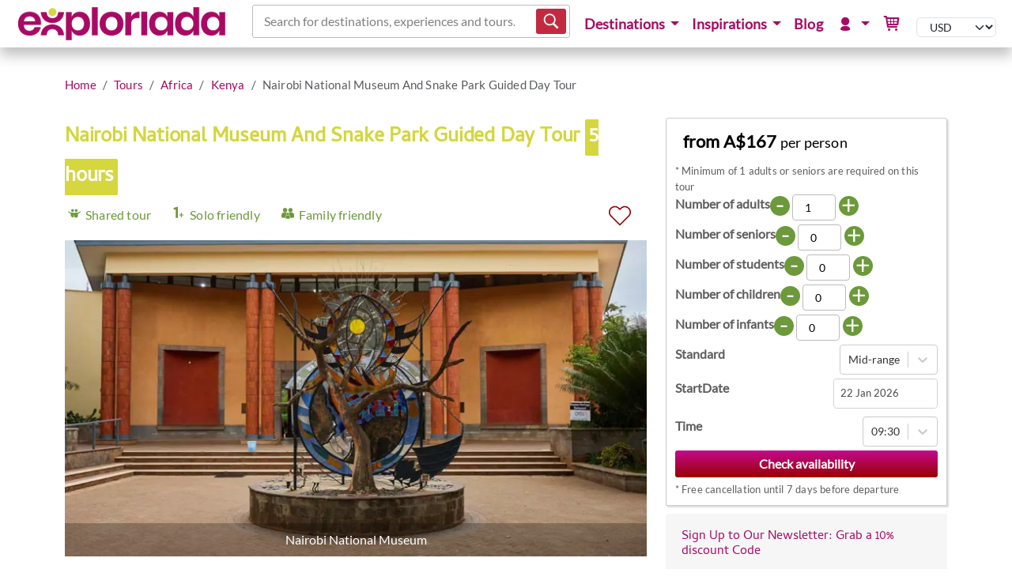

--- FILE ---
content_type: text/html; charset=utf-8
request_url: https://www.exploriada.com/tours/africa/kenya/nairobi-national-museum-and-snake-park-guided-day-tour/
body_size: 20998
content:


<!DOCTYPE html>
<html lang="en" xmlns="http://www.w3.org/1999/xhtml" xmlns:fb="http://ogp.me/ns/fb#">
<head>

        <!-- Google tag (gtag.js) -->
        <script async src="https://www.googletagmanager.com/gtag/js?id=G-1EGJQK1B84"></script>
        <script>
            window.dataLayer = window.dataLayer || [];
            function gtag() { dataLayer.push(arguments); }
            gtag('js', new Date());

            gtag('config', 'G-1EGJQK1B84');
        </script>

        <meta name="p:domain_verify" content="7b6a7f85416f4694d6375cb0e48b6dab" />


    <!-- Meta tags -->

<title>Nairobi National Museum And Snake Park Guided Day Tour from A$167</title>
<meta name="description" content="Join the Snake Park tour in Nairobi for an up-close look at Kenya&#x27;s reptiles, including snakes, crocodiles, and turtles, plus conservation efforts">
<meta name="keywords" content="Best Kenya Safari Tours,Kenya safari,Kenya Safari Package Holidays,Kenya tours,tours in Kenya,Mt Kenya climbing,Mount Kenya trekking,safari in Kenya,wildlife safaris,national park Kenya,game drives Masaai Mara,Masaai Mara safari,great migration watching,great migration tours,big five tours,animal trip,nature trips,Karen Blixen museum,Karen Blixen tour,elephants watching,Amboseli safari,big 5 tour,Nairobi National Park tours,elephant orphanage,Hell&#x27;s Gate National Park,day safari,Kenya day safari,Best Kenya Safari Packages,Nairobi National Museum And Snake Park Guided Day Tour,">
<meta name="Author" content="Exploriada" />

    <meta name="robots" content="index,follow" />
    <meta name="revisit-after" content="1 Day" />

    <link rel="canonical" href="https://www.exploriada.com/tours/africa/kenya/nairobi-national-museum-and-snake-park-guided-day-tour/" />

<meta charset="utf-8">
<meta http-equiv="X-UA-Compatible" content="IE=edge">
<meta name="viewport" content="width=device-width, initial-scale=1">
<meta http-equiv="Content-Type" content="text/html; charset=utf-8" />

        <script type="application/ld+json">
            [{"@context":"https://schema.org","@type":"Organization","name":"Exploriada","sameAs":["https://www.facebook.com/exploriada","https://www.instagram.com/exploriada","https://www.youtube.com/exploriada","https://www.pinterest.com/exploriada"],"url":"https://www.exploriada.com","logo":"https://www.exploriada.com/media/1267/exploriada-main.png"},{"@context":"https://schema.org","@type":"WebSite","name":"Exploriada","url":"https://www.exploriada.com"}]
        </script>
<meta name="google-site-verification" content="UcJ7sVxmFyc1QwRrzLAKHsiqL0QBlgv5T_nGgXP_zVg" /><link rel="stylesheet" href="/dist/css/94a5ac9d.min.css" type="text/css" media="screen" />

<link rel="stylesheet" href="/dist/css/3e434c04.min.css" type="text/css" media="screen" />
<script src="/dist/js/f0591a16.build.js" async defer></script>



    <!-- Facebook Pixel Code - Business -->
    <script>
        !function (f, b, e, v, n, t, s) {
            if (f.fbq) return; n = f.fbq = function () {
                n.callMethod ?
                    n.callMethod.apply(n, arguments) : n.queue.push(arguments)
            };
            if (!f._fbq) f._fbq = n; n.push = n; n.loaded = !0; n.version = '2.0';
            n.queue = []; t = b.createElement(e); t.async = !0;
            t.src = v; s = b.getElementsByTagName(e)[0];
            s.parentNode.insertBefore(t, s)
        }(window, document, 'script',
            'https://connect.facebook.net/en_US/fbevents.js');
        fbq('init', '571234570346055');
        fbq('track', 'PageView');
    </script>
    <noscript>
        <img height="1" width="1" style="display:none" alt="FB pixel"
             src="https://www.facebook.com/tr?id=571234570346055&ev=PageView&noscript=1" />
    </noscript>
    <!-- End Facebook Pixel Code -->



    <!-- Hotjar Tracking Code for https://www.exploriada.com -->
    <script>
        (function (h, o, t, j, a, r) {
            h.hj = h.hj || function () { (h.hj.q = h.hj.q || []).push(arguments) };
            h._hjSettings = { hjid: 1567140, hjsv: 6 };
            a = o.getElementsByTagName('head')[0];
            r = o.createElement('script'); r.async = 1;
            r.src = t + h._hjSettings.hjid + j + h._hjSettings.hjsv;
            a.appendChild(r);
        })(window, document, 'https://static.hotjar.com/c/hotjar-', '.js?sv=');
    </script>

    <script>
        const delay = 8 * 1000;
    </script>

<script src="/dist/js/565f5d5a.build.js" async defer></script>


    
    <link rel="stylesheet" href="/dist/css/16903a64.min.css" type="text/css" media="screen" />
<link rel="stylesheet" href="/dist/css/49813740.min.css" type="text/css" media="screen" />
<link rel="stylesheet" href="/dist/css/4eda8aaf.min.css" type="text/css" media="screen" />




            <meta property="og:title" content="Nairobi National Museum And Snake Park Guided Day Tour" />
            <meta property="og:url" content="https://www.exploriada.com/tours/africa/kenya/nairobi-national-museum-and-snake-park-guided-day-tour/" />
            <meta property="og:type" content="product_tour" />
            <meta property="og:image" content="https://www.exploriada.com/media/rfch53bl/nairobi-national-museum-nairobi-national-museum-and-snake-park-guided-day-tour.jpg" />
            <meta property="og:image:width" content="750" />
            <meta property="og:image:height" content="450" />
            <meta property="og:site_name" content="Exploriada" />

        <script type="application/ld+json">
            {"@context":"https://schema.org","@type":"Product","name":"Nairobi National Museum And Snake Park Guided Day Tour","description":"Nairobi National Museum day tour travels to the Nairobi National Museum located at the Museum Hill, approximately a 10-minute drive from the Nairobi City Centre. It houses some of the most celebrated History, Culture and Art collections from Kenya and East Africa.\nOnly five hours before or after your safari, you can learn a lot about the history and reptiles in Kenya with a visit to the Nairobi National Museum and Snake Park located within the city. Let us take you there.","disambiguatingDescription":"5 hours Tour to Kenya starting in Nairobi","image":"https://www.exploriada.com/media/rfch53bl/nairobi-national-museum-nairobi-national-museum-and-snake-park-guided-day-tour.jpg","url":"https://www.exploriada.com/tours/africa/kenya/nairobi-national-museum-and-snake-park-guided-day-tour/","audience":[{"@type":"Audience","audienceType":"Infants"},{"@type":"Audience","audienceType":"Children"},{"@type":"Audience","audienceType":"Students"},{"@type":"Audience","audienceType":"Adults"},{"@type":"Audience","audienceType":"Seniors"}],"brand":{"@type":"Brand","name":"kenya tours and  safaris"},"category":"History \u0026 Sightseeing,Nature \u0026 Wildlife","offers":{"@type":"Offer","url":"https://www.exploriada.com/tours/africa/kenya/nairobi-national-museum-and-snake-park-guided-day-tour/","availability":"https://schema.org/InStock","price":110,"priceCurrency":"USD","priceValidUntil":"2125-01-21"}}
        </script>

        <script type="text/javascript" async="async" defer src="https://platform-api.sharethis.com/js/sharethis.js#property=65cd20df0884100019728116&amp;product=inline-share-buttons&amp;source=platform"></script>

</head>


<body>
    <nav class="navbar navbar-expand-lg navbar-light navbar-fixed-top fixed-top">
        <div class="container">
                <div>
                    <a href="/" title="Exploriada" class="navbar-brand brand">
                    <img alt="Exploriada" height="48" width="auto" src="/media/1267/exploriada-main.png" />
                </a>
                </div>
            <div>
                <button class="navbar-toggler" type="button" data-bs-toggle="collapse" data-bs-target="#navbarNavDropdown" aria-controls="navbarNavDropdown" aria-expanded="false" aria-label="Toggle navigation">
                    <span class="navbar-toggler-icon"></span>
                </button>
            </div>

                <div class="flex-grow-1">

        <script>
            const mc = 3;
        </script>
        <div id="search-form"></div>
<link rel="stylesheet" href="/dist/css/98da4e05.min.css" type="text/css" media="screen" />
<script src="/dist/js/71aae091.build.js" async defer></script>
                </div>
            <div class="collapse navbar-collapse" id="navbarNavDropdown">

        <ul class="nav navbar-nav level-1 ms-auto">
                            <li class="nav-item dropdown">
                                <button type="button" class="nav-link dropdown-toggle" data-bs-toggle="dropdown" aria-haspopup="true" aria-expanded="false" title="Destinations">
Destinations                                </button>

                                <div class="dropdown-menu" aria-labelledby="navbarDropdownMenuLink">
                                        <div class="column">
                                                    <a href="/tours/africa/" title="Tours in Africa">Africa</a>

                                                <ul class="level-2">
                                                                <li class="level-3">
                                                                    <a href="/tours/africa/algeria/" title="Algeria Tours: Discover Sahara Tours">Algeria</a>
                                                                </li>
                                                                <li class="level-3">
                                                                    <a href="/tours/africa/botswana/" title="Best Botswana Safaris">Botswana</a>
                                                                </li>
                                                                <li class="level-3">
                                                                    <a href="/tours/africa/egypt/" title="Explore Egypt Tours">Egypt</a>
                                                                </li>
                                                                <li class="level-3">
                                                                    <a href="/tours/africa/ethiopia/" title="Ethiopia tours">Ethiopia</a>
                                                                </li>
                                                                <li class="level-3">
                                                                    <a href="/tours/africa/ghana/" title="Best Ghana Tours">Ghana</a>
                                                                </li>
                                                                <li class="level-3">
                                                                    <a href="/tours/africa/kenya/" title="Kenya safari package holidays">Kenya</a>
                                                                </li>
                                                                <li class="level-3">
                                                                    <a href="/tours/africa/madagascar/" title="Best Madagascar Tours">Madagascar</a>
                                                                </li>
                                                                <li class="level-3">
                                                                    <a href="/tours/africa/morocco/" title="Cultural Morocco Tours">Morocco</a>
                                                                </li>
                                                                <li class="level-3">
                                                                    <a href="/tours/africa/namibia/" title="Explore Namibia Tours">Namibia</a>
                                                                </li>
                                                                <li class="level-3">
                                                                    <a href="/tours/africa/rwanda/" title="Rwanda tours, tours Rwanda, cultural Rwanda tours, heritage trips Rwanda, Gorilla trekking Rwanda, Rwanda walking tour, Rwanda food tour, travel Rwanda, attractions Rwanda, things to do in Rwanda, tourism Rwanda, tourist attractions Rwanda, Rwanda tourism, visit Rwanda, tours in Rwanda, Rwanda safari, mountain gorilla safari, rwanda gorilla tours, trips to rwanda to see gorillas, rwanda trips, gorilla tracking rwanda, gorilla trek africa kigali, rwanda gorilla tours cost, Rwanda trips">Rwanda</a>
                                                                </li>
                                                                <li class="level-3">
                                                                    <a href="/tours/africa/south-africa/" title="Best Safari in South Africa">South Africa</a>
                                                                </li>
                                                                <li class="level-3">
                                                                    <a href="/tours/africa/tanzania/" title="Tanzania safari">Tanzania</a>
                                                                </li>
                                                                <li class="level-3">
                                                                    <a href="/tours/africa/uganda/" title="Uganda Gorilla Trekking Safaris">Uganda</a>
                                                                </li>
                                                                <li class="level-3">
                                                                    <a href="/tours/africa/zambia/" title="Best Cultural Safari In Zambia">Zambia</a>
                                                                </li>
                                                                <li class="level-3">
                                                                    <a href="/tours/africa/zimbabwe/" title="Best Zimbabwe Tours">Zimbabwe</a>
                                                                </li>
                                                </ul>
                                        </div>
                                        <div class="column">
                                                    <a href="/tours/asia/" title="Tours in Asia">Asia</a>

                                                <ul class="level-2">
                                                                <li class="level-3">
                                                                    <a href="/tours/asia/azerbaijan/" title="Best Azerbaijan Tours">Azerbaijan</a>
                                                                </li>
                                                                <li class="level-3">
                                                                    <a href="/tours/asia/china/" title="China">China</a>
                                                                </li>
                                                                <li class="level-3">
                                                                    <a href="/tours/asia/india/" title="Day tours in India">India</a>
                                                                </li>
                                                                <li class="level-3">
                                                                    <a href="/tours/asia/indonesia/" title="Best Indonesia Tours">Indonesia</a>
                                                                </li>
                                                                <li class="level-3">
                                                                    <a href="/tours/asia/jordan/" title="Tour of Petra">Jordan</a>
                                                                </li>
                                                                <li class="level-3">
                                                                    <a href="/tours/asia/malaysia/" title="Best Malaysia Tours">Malaysia</a>
                                                                </li>
                                                                <li class="level-3">
                                                                    <a href="/tours/asia/nepal/" title="Nepal trekking tour package">Nepal</a>
                                                                </li>
                                                                <li class="level-3">
                                                                    <a href="/tours/asia/pakistan/" title="Pakistan Tours &amp; Travel">Pakistan</a>
                                                                </li>
                                                                <li class="level-3">
                                                                    <a href="/tours/asia/philippines/" title="Best Philippines Tours">Philippines</a>
                                                                </li>
                                                                <li class="level-3">
                                                                    <a href="/tours/asia/qatar/" title="Qatar">Qatar</a>
                                                                </li>
                                                                <li class="level-3">
                                                                    <a href="/tours/asia/sri-lanka/" title="Best Sri Lanka Travels">Sri Lanka</a>
                                                                </li>
                                                                <li class="level-3">
                                                                    <a href="/tours/asia/thailand/" title="Best Thailand Tours">Thailand</a>
                                                                </li>
                                                                <li class="level-3">
                                                                    <a href="/tours/asia/turkey/" title="Best Turkey Tours">Turkey</a>
                                                                </li>
                                                                <li class="level-3">
                                                                    <a href="/tours/asia/united-arab-emirates/" title="Holiday &amp; Tours In United Arab Emirates">United Arab Emirates</a>
                                                                </li>
                                                                <li class="level-3">
                                                                    <a href="/tours/asia/vietnam/" title="Best Vietnam Tours">Vietnam</a>
                                                                </li>
                                                </ul>
                                        </div>
                                        <div class="column">
                                                    <a href="/tours/europe/" title="Tours in Europe">Europe</a>

                                                <ul class="level-2">
                                                                <li class="level-3">
                                                                    <a href="/tours/europe/bulgaria/" title="Bulgaria excursions">Bulgaria</a>
                                                                </li>
                                                                <li class="level-3">
                                                                    <a href="/tours/europe/croatia/" title="Heritage Croatia Tours">Croatia</a>
                                                                </li>
                                                                <li class="level-3">
                                                                    <a href="/tours/europe/finland/" title="Finland Day Tours">Finland</a>
                                                                </li>
                                                                <li class="level-3">
                                                                    <a href="/tours/europe/france/" title="Tours of France">France</a>
                                                                </li>
                                                                <li class="level-3">
                                                                    <a href="/tours/europe/greece/" title="Best Ancient Trips in Greece">Greece</a>
                                                                </li>
                                                                <li class="level-3">
                                                                    <a href="/tours/europe/norway/" title="Norway Tours">Norway</a>
                                                                </li>
                                                                <li class="level-3">
                                                                    <a href="/tours/europe/poland/" title="Best Tours in Poland">Poland</a>
                                                                </li>
                                                                <li class="level-3">
                                                                    <a href="/tours/europe/romania/" title="Beautiful Romania Tours">Romania</a>
                                                                </li>
                                                                <li class="level-3">
                                                                    <a href="/tours/europe/slovenia/" title="Slovenia tours">Slovenia</a>
                                                                </li>
                                                </ul>
                                        </div>
                                        <div class="column">
                                                    <a href="/tours/australia-and-pacific/" title="Tours in Australia &amp; Pacific">Australia &amp; Pacific</a>

                                                <ul class="level-2">
                                                                <li class="level-3">
                                                                    <a href="/tours/australia-and-pacific/australia/" title="Best Sydney Tours">Australia</a>
                                                                </li>
                                                                <li class="level-3">
                                                                    <a href="/tours/australia-and-pacific/fiji/" title="Fiji">Fiji</a>
                                                                </li>
                                                </ul>
                                        </div>
                                        <div class="column">
                                                    <a href="/tours/south-america/" title="Tours in South America">South America</a>

                                                <ul class="level-2">
                                                                <li class="level-3">
                                                                    <a href="/tours/south-america/bolivia/" title="Best Bolivia Tours">Bolivia</a>
                                                                </li>
                                                                <li class="level-3">
                                                                    <a href="/tours/south-america/brazil/" title="Brazil tours">Brazil</a>
                                                                </li>
                                                                <li class="level-3">
                                                                    <a href="/tours/south-america/chile/" title="Tours &amp; Day Trips In Chile">Chile</a>
                                                                </li>
                                                                <li class="level-3">
                                                                    <a href="/tours/south-america/ecuador/" title="Best Galapagos Tours">Ecuador</a>
                                                                </li>
                                                                <li class="level-3">
                                                                    <a href="/tours/south-america/peru/" title="Machu Picchu tours">Peru</a>
                                                                </li>
                                                </ul>
                                        </div>
                                        <div class="column">
                                                    <a href="/tours/north-america/" title="Tours in North America">North America</a>

                                                <ul class="level-2">
                                                                <li class="level-3">
                                                                    <a href="/tours/north-america/costa-rica/" title="Best Costa Rica Tours">Costa Rica</a>
                                                                </li>
                                                                <li class="level-3">
                                                                    <a href="/tours/north-america/jamaica/" title="Best tours in Jamaica">Jamaica</a>
                                                                </li>
                                                                <li class="level-3">
                                                                    <a href="/tours/north-america/mexico/" title="Mexico tours packages">Mexico</a>
                                                                </li>
                                                                <li class="level-3">
                                                                    <a href="/tours/north-america/panama/" title="Panama tours">Panama</a>
                                                                </li>
                                                                <li class="level-3">
                                                                    <a href="/tours/north-america/united-states/" title="USA tours">United States</a>
                                                                </li>
                                                </ul>
                                        </div>
                                </div>
                            </li>
                            <li class="nav-item dropdown">
                                <button type="button" class="nav-link dropdown-toggle" data-bs-toggle="dropdown" aria-haspopup="true" aria-expanded="false" title="Inspirations">
Inspirations                                </button>

                                <div class="dropdown-menu" aria-labelledby="navbarDropdownMenuLink">
                                        <div class="column">
                                                    <span class="nav-heading">Activity Adventures</span>

                                                <ul class="level-2">
                                                                <li class="level-3">
                                                                    <a href="/tours/inspirations-of-adventures-experiences-activities/cycling-adventures/" title="Cycling Adventures">Cycling Adventures</a>
                                                                </li>
                                                                <li class="level-3">
                                                                    <a href="/tours/inspirations-of-adventures-experiences-activities/trekking-adventures/" title="Trekking Adventures">Trekking Adventures</a>
                                                                </li>
                                                                <li class="level-3">
                                                                    <a href="/tours/inspirations-of-adventures-experiences-activities/kayaking-adventures/" title="Kayaking Adventures">Kayaking Adventures</a>
                                                                </li>
                                                                <li class="level-3">
                                                                    <a href="/tours/inspirations-of-adventures-experiences-activities/underwater-adventures/" title="Underwater Adventures">Underwater Adventures</a>
                                                                </li>
                                                                <li class="level-3">
                                                                    <a href="/tours/inspirations-of-adventures-experiences-activities/unusual-adventures/" title="Unusual Adventures">Unusual Adventures</a>
                                                                </li>
                                                </ul>
                                        </div>
                                        <div class="column">
                                                    <span class="nav-heading">Special Interest</span>

                                                <ul class="level-2">
                                                                <li class="level-3">
                                                                    <a href="/tours/inspirations-of-adventures-experiences-activities/cooking-classes/" title="Cooking Classes">Cooking Classes</a>
                                                                </li>
                                                                <li class="level-3">
                                                                    <a href="/tours/inspirations-of-adventures-experiences-activities/eco-adventures/" title="Eco Adventures">Eco Adventures</a>
                                                                </li>
                                                                <li class="level-3">
                                                                    <a href="/tours/inspirations-of-adventures-experiences-activities/family-adventures/" title="Family Adventures">Family Adventures</a>
                                                                </li>
                                                                <li class="level-3">
                                                                    <a href="/tours/inspirations-of-adventures-experiences-activities/wildlife-adventures/" title="Wildlife Adventures">Wildlife Adventures</a>
                                                                </li>
                                                </ul>
                                        </div>
                                        <div class="column">
                                                    <span class="nav-heading">Top Attractions</span>

                                                <ul class="level-2">
                                                                <li class="level-3">
                                                                    <a href="/tours/asia/indonesia/bali/" title="Bali Day Trips">Bali</a>
                                                                </li>
                                                                <li class="level-3">
                                                                    <a href="/tours/north-america/mexico/cancun/" title="Cancun Excursions &amp; Tours">Cancun</a>
                                                                </li>
                                                                <li class="level-3">
                                                                    <a href="/tours/africa/ethiopia/danakil-depression/" title="Danakil Depression Tours">Danakil Depression</a>
                                                                </li>
                                                                <li class="level-3">
                                                                    <a href="/tours/europe/france/french-riviera/" title="Provence &amp; French Riviera Tours">French Riviera</a>
                                                                </li>
                                                                <li class="level-3">
                                                                    <a href="/tours/africa/south-africa/kruger-safari/" title="Kruger Park Safari Private Tours ">Kruger Safari</a>
                                                                </li>
                                                                <li class="level-3">
                                                                    <a href="/tours/south-america/peru/machu-picchu/" title="Machu Picchu Tours">Machu Picchu</a>
                                                                </li>
                                                                <li class="level-3">
                                                                    <a href="/tours/africa/egypt/pyramids-of-giza/" title="Pyramids of Giza">Pyramids of Giza</a>
                                                                </li>
                                                                <li class="level-3">
                                                                    <a href="/tours/africa/botswana/okavango-safari/" title="Safari in Okavango Delta">Okavango Safari</a>
                                                                </li>
                                                                <li class="level-3">
                                                                    <a href="/tours/africa/namibia/swakopmund/" title="Swakopmund Tours">Swakopmund</a>
                                                                </li>
                                                                <li class="level-3">
                                                                    <a href="/tours/asia/india/taj-mahal/" title="Taj Mahal Tours">Taj Mahal</a>
                                                                </li>
                                                                <li class="level-3">
                                                                    <a href="/tours/europe/romania/transylvania/" title="Transylvania Tours">Transylvania</a>
                                                                </li>
                                                                <li class="level-3">
                                                                    <a href="/tours/africa/madagascar/tsingy-of-beramaha/" title="Tsingy of Bemaraha Madagascar Tours">Tsingy Of Beramaha</a>
                                                                </li>
                                                </ul>
                                        </div>
                                </div>
                            </li>
                                <li class="nav-item">
                                    <a href="/travel-explorer-blog/" title="Blog" class="nav-link">
Blog                                    </a>
                                </li>
                            <li class="nav-item dropdown">
                                <button type="button" class="nav-link dropdown-toggle" data-bs-toggle="dropdown" aria-haspopup="true" aria-expanded="false" title="My Exploriada">
                                        <span class="typcn typcn-user"></span>
                                </button>

                                <div class="dropdown-menu" aria-labelledby="navbarDropdownMenuLink">
                                        <div class="column">
                                                    <a href="/my-exploriada/" title="My Exploriada">My Exploriada</a>

                                                <ul class="level-2">
                                                                <li class="level-3">
                                                                    <a href="/my-exploriada/request-tailor-made-travel-experience/" title="Request Personalised Tour">Request tailor-made travel experience</a>
                                                                </li>
                                                                <li class="level-3">
                                                                    <a href="/my-exploriada/manage-booking/" title="Manage booking">Manage booking</a>
                                                                </li>
                                                                <li class="level-3">
                                                                    <a href="/my-exploriada/wishlist/" title="My wishlist">Wishlist</a>
                                                                </li>
                                                                    <li class="level-3">
                                                                        <a href="/my-exploriada/login-popup/"  class="glightboxLogin">Login</a>
                                                                    </li>
                                                </ul>
                                        </div>
                                </div>
                            </li>
                                <li class="nav-item">
                                    <a href="/basket/" title="Basket" class="nav-link">
                                            <span class="typcn typcn-shopping-cart"></span>
                                    </a>
                                </li>

                <li>


<input type="hidden" id="dc" value="en-US" />
<div id="currency-picker"></div>

<script src="/dist/js/dd7132bc.build.js" async defer></script>

                </li>
        </ul>


            </div>
        </div>
    </nav>



            <script type="application/ld+json">
                {"@context":"https://schema.org","@type":"BreadcrumbList","itemListElement":[{"@type":"ListItem","item":{"@type":"Thing","@id":"https://www.exploriada.com/tours/","name":"Tours","alternateName":"Travel destinations","url":"https://www.exploriada.com/tours/"},"position":1},{"@type":"ListItem","item":{"@type":"Thing","@id":"https://www.exploriada.com/tours/africa/","name":"Africa","alternateName":"Africa","url":"https://www.exploriada.com/tours/africa/"},"position":2},{"@type":"ListItem","item":{"@type":"Thing","@id":"https://www.exploriada.com/tours/africa/kenya/","name":"Kenya","alternateName":"Best Kenya Safari Packages","url":"https://www.exploriada.com/tours/africa/kenya/"},"position":3}]}
            </script>
        <div id="Breadcrumbs" class="container nobanners">
            <div class="row clearfix">
                <div class="col-sm-12">

                        <ul class="breadcrumb">
                                <li class="breadcrumb-item"><a href="/" title="Home">Home</a></li>
                                <li class="breadcrumb-item"><a href="/tours/" title="Travel destinations">Tours</a></li>
                                <li class="breadcrumb-item"><a href="/tours/africa/" title="Africa">Africa</a></li>
                                <li class="breadcrumb-item"><a href="/tours/africa/kenya/" title="Best Kenya Safari Packages">Kenya</a></li>
                            <li class="breadcrumb-item active">Nairobi National Museum And Snake Park Guided Day Tour</li>
                        </ul>

                </div>
            </div>
        </div>

    

<div class="container">
    <div class="row clearfix">

            <div class="col-lg-8 col-md-12 column content-container">
                <h1>
                    Nairobi National Museum And Snake Park Guided Day Tour
                    <span>5 hours</span>
                </h1>

                <!-- Check availability button -->
                    <div class="price-button fullwide purple">
                        <a id="btnGetBookingQuote" href="#quote-form"
                           data-url="/tours/africa/kenya/nairobi-national-museum-and-snake-park-guided-day-tour/"
                           title="Check availability Nairobi National Museum And Snake Park Guided Day Tour" class="btn btn-exploriada-purple">
                            Check availability
                        </a>
                        <div class="clearfix"></div>
                    </div>

                <input type="hidden" id="pid" value="73912" />
                <input type="hidden" id="pt" value="Nairobi National Museum And Snake Park Guided Day Tour" />
                <div id="wishlist"></div>
                <script src="/dist/js/6e086437.build.js" async defer></script>


                <!-- Images -->
                    <style>
ul.features li.shared-tour::before {content: url(/Images/icon-svg/green-shared-tour.svg);}ul.features li.solo-friendly::before {content: url(/Images/icon-svg/green-solo-friendly.svg);}ul.features li.family-friendly::before {content: url(/Images/icon-svg/green-family-friendly.svg);}                    </style>
                    <ul class="features">
                            <li class="shared-tour" title="The experience is shared with other people">Shared tour</li>
                            <li class="solo-friendly" title="A single person can book this experience">Solo friendly</li>
                            <li class="family-friendly" title="At least 4 out of 5 different age groups can participate which means that this experience is open to families">Family friendly</li>
                    </ul>

                    <script>
                        const showArrows = false;
                        const showDots = false;
                        var imagesJson = {};
                    </script>
                    <div id="p-sshow">
                        <div class="slideshow-container">
                        </div>
                    </div>
<script src="/dist/js/fa86680d.build.js" async defer></script>

                <div class="product">
                        <ul class="nav nav-product">
                            <li>
                                <a href="#item-itinerary">Itinerary</a>
                            </li>

                                <li><a href="#item-inclusions">Inclusions</a></li>

                                <li><a href="#item-details">Details</a></li>
                                <li><a href="#item-qanda">Question and answer</a></li>

                        </ul>

                        <div class="tour" id="item-itinerary">
                            <div class="item">
                                    <div class="description">
                                        <p>Nairobi National Museum day tour travels to the Nairobi National Museum located at the Museum Hill, approximately a 10-minute drive from the Nairobi City Centre. It houses some of the most celebrated History, Culture and Art collections from Kenya and East Africa.</p>
<p>Only five hours before or after your safari, you can learn a lot about the history and reptiles in Kenya with a visit to the Nairobi National Museum and Snake Park located within the city. Let us take you there.</p>
                                        <div class="clearfix"> </div>
                                    </div>


<!-- sharethis BEGIN -->
<div class="mb-3">
    <div class="sharethis-inline-share-buttons"></div>
</div>
<!-- sharethis END -->
                                <div class="itinerary">
                                    <p>Pick up from your hotel in Nairobi at 9:30 am and start the tour with a visit to Nairobi Snake Park, a National Museum of Kenya. It's located adjacent to Nairobi National Museum and is extremely popular with visitors. On display are, cobras, puff adders, mambas and the large African-Rock python (non-poisonous) found only in Kenya.</p>
<p>Several species of crocodiles found in Africa, the American alligator, freshwater terrapins and tortoises are also on display aquariums holding coral fish from the East African lakes and rivers are a main feature of the park.</p>
<p>Apart from the attraction, Snake Park provided refuge and home for abandoned and unwanted reptiles including a giant tortoise still living at the park. The specimen was found wandering along a road in Limuru in 1961. The Snake Park has continued to provide refuge to many abandoned, threatened, rescued and unwanted reptiles to date.</p>
<p>The Snake Park has continued to attract visitors steadily over the years. The public in Nairobi over the years to date has continued to receive help in the removal of snakes from residential premises as well as advice on handling of reptiles, especially snakes.</p>
<p>Snake identification service is also provided. Visitors to Snake Park get to enjoy the exhibits of reptiles, fish and succulent plants.</p>
<p>In the afternoon, you will be dropped off at your hotel</p>
                                </div>
                            </div>
                        </div>

                        <div class="tour" id="item-inclusions">
                            <div class="item">
                                <h2>What's included</h2>
                                <p><strong>* Please check prices for full list of inclusions and exclusions</strong></p>

                                <br /><h3>Inclusions</h3>
                                    <ul class="inclusions">
                                            <li>Pick-up and drop off</li>
                                            <li>Professional guide</li>
                                            <li>Bottled water</li>
                                            <li>Entrance fees</li>
                                    </ul>

                                <br /><h3>Exclusions</h3>
                                    <ul class="exclusions">
                                            <li>Food and drinks</li>
                                            <li>Tips and gratuities</li>
                                    </ul>

                            </div>
                        </div>

                    <!-- Itinerary details -->
                            <div class="tour" id="item-details">
                                <div class="item">
                                <h2>Details</h2>
                                    <h3>Available in</h3>
                                    <p>
                                            English
                                        </p><br />

                                        <h3>Available for</h3>
                                        <p>
                                            Infants, Children, Students, Adults, Seniors
                                        </p>

                                    <br /><br />

                                    <h3>Departure &amp; Return</h3>
                                        <p>
                                            <strong>Start city</strong>:


                                            <span>Nairobi , Kenya</span>
                                        </p>
                                    
                                            <p><strong>Pick-up times available:</strong> 09:30</p>
                                        <p><strong>Pick up location:</strong> Arrival gate at Jomo Kenyatta International Airport or centrally located Nairobi hotel</p>

                                        <p><strong>Ends at:</strong> Your Hotel in Nairobi</p>
                                        <p>
                                            <strong>Nearest airport</strong>: Jomo Kenyatta International Airport (NBO)
                                        </p>
                                    <br /><br />

                                            <div class="eco-features">
                                                <h3>Eco Features:</h3>
                                                <ul>
                                                        <li>
                                                            Education &amp; exploration
                                                                <div class="info-tooltip">
                                                                    <img src="/Images/icon-svg/info.svg" alt="The product is educational rather than entertainment-focused - it respects and gives insight into local traditions and/or environment" style="fill: #a80a63;width: 18px; height: 18px; background-color: rgb(255, 255, 255);"  width="18" height="18" />
                                                                    <span class="tooltiptext"><strong>Education &amp; exploration</strong><br />The product is educational rather than entertainment-focused - it respects and gives insight into local traditions and/or environment</span>
                                                                </div>
                                                        </li>
                                                        <li>
                                                            Licensed tour guide
                                                        </li>
                                                </ul>
                                            </div>

                                            <br />
                                            <h3>Cancellation policy</h3>
                                            <p>
100% cancellation fee - between 0-2 days before the travel date<br />
50% cancellation fee - between 3-6 days before the travel date<br />
0% cancellation fee - 7 days or more before the travel date<br />
                                            </p>

                                </div>
                            </div>

                            <div class="tour" id="item-qanda">
                                <div class="item">
                                    <div id="qanda"></div>
                                        <script src="/dist/js/f57f8c76.build.js" async defer></script>


                                            <p>There are no questions about the product. Be the first to ask a question.</p>
                                </div>

                            </div>

                    <!-- Reviews -->
                </div>

                <!-- Featured pages -->
                <br />
                <h2>Other <a href="/tours/africa/kenya/" title="Kenya Tours">Kenya Tours</a></h2>

    <section class="related-content">

        <div class="itineraries col-3">
                    <div class="item">
                        

    <a href="/tours/africa/kenya/4-days-samburu-and-aberdare-national-park-safari-package/" title="4 Days Samburu And Aberdare National Park Safari Package (Kenya)">
            
        <div class="img">
            <img alt="4 Days Samburu And Aberdare National Park Safari Package (Kenya)" class="lazy" data-src="/media/ja5llizo/aberdare-national-park-4-days-samburu-and-aberdare-national-park-safari-package.jpg?width=360&amp;height=150&amp;v=1da4f623a51a730" width="360" height="150" />

                <span class="book-now">Book from A$1513</span>
        </div>

    </a>
    <div class="features">
        <div class="highlight">
            <span class="black">
                Kenya
            </span>&nbsp;
            <span class="days">
                4 days
            </span>
        </div>
        <div class="icons">
                <img src="/Images/icon-svg/private-tour.svg" style="width: 20px; height: 20px; background-color: rgb(255, 255, 255);" alt="Private tour" title="Private tour" width="20" height="20" />
                <img src="/Images/icon-svg/solo-friendly.svg" style="width: 20px; height: 20px; background-color: rgb(255, 255, 255);" alt="Solo friendly" title="Solo friendly" width="20" height="20" />
        </div>
        <h3>
            <a href="/tours/africa/kenya/4-days-samburu-and-aberdare-national-park-safari-package/" title="4 Days Samburu And Aberdare National Park Safari Package (Kenya)">
            4 Days Samburu And Aberdare National Park Safari Package
            </a>
        </h3>
    </div>

                    </div>
                    <div class="item">
                        

    <a href="/tours/africa/kenya/david-sheldrick-wildlife-trust-giraffee-center-and-karen-blixen-museum/" title="David Sheldrick Wildlife Trust, Giraffee Center, And Karen Blixen Museum (Kenya)">
            
        <div class="img">
            <img alt="David Sheldrick Wildlife Trust, Giraffee Center, And Karen Blixen Museum (Kenya)" class="lazy" data-src="/media/nr1dlnjj/elephant-orphanage-david-sheldrick-wildlife-trust-giraffee-center-and-karen-blixxen-meseum.jpg?width=360&amp;height=150&amp;v=1da4ad5bdd20c80" width="360" height="150" />

                <span class="book-now">Book from A$103</span>
        </div>

    </a>
    <div class="features">
        <div class="highlight">
            <span class="black">
                Kenya
            </span>&nbsp;
            <span class="days">
                5 hours
            </span>
        </div>
        <div class="icons">
                <img src="/Images/icon-svg/shared-tour.svg" style="width: 20px; height: 20px; background-color: rgb(255, 255, 255);" alt="Shared tour" title="Shared tour" width="20" height="20" />
                <img src="/Images/icon-svg/solo-friendly.svg" style="width: 20px; height: 20px; background-color: rgb(255, 255, 255);" alt="Solo friendly" title="Solo friendly" width="20" height="20" />
                <img src="/Images/icon-svg/family-friendly.svg" style="width: 20px; height: 20px; background-color: rgb(255, 255, 255);" alt="Family friendly" title="Family friendly" width="20" height="20" />
        </div>
        <h3>
            <a href="/tours/africa/kenya/david-sheldrick-wildlife-trust-giraffee-center-and-karen-blixen-museum/" title="David Sheldrick Wildlife Trust, Giraffee Center, And Karen Blixen Museum (Kenya)">
            David Sheldrick Wildlife Trust, Giraffee Center, And Karen Blixen Museum
            </a>
        </h3>
    </div>

                    </div>
                    <div class="item">
                        

    <a href="/tours/africa/kenya/maasai-magic-live-one-day-the-maasai-way/" title="Eco tour: Maasai Magic - Live One Day The Maasai Way (Kenya)">
            
        <div class="img">
            <img alt="Eco tour: Maasai Magic - Live One Day The Maasai Way (Kenya)" class="lazy" data-src="/media/5960/meeting-new-friends-maasai-magic.jpg?width=360&amp;height=150&amp;v=1d86403f5093350" width="360" height="150" />

                <span class="book-now">Book from A$403</span>
        </div>

    </a>
    <div class="features">
        <div class="highlight">
            <span class="black">
                Kenya
            </span>&nbsp;
            <span class="days">
                7 hours
            </span>
        </div>
        <div class="icons">
                <img src="/Images/icon-svg/shared-tour.svg" style="width: 20px; height: 20px; background-color: rgb(255, 255, 255);" alt="Shared tour" title="Shared tour" width="20" height="20" />
                <img src="/Images/icon-svg/small-group.svg" style="width: 20px; height: 20px; background-color: rgb(255, 255, 255);" alt="Small group" title="Small group" width="20" height="20" />
                <img src="/Images/icon-svg/solo-friendly.svg" style="width: 20px; height: 20px; background-color: rgb(255, 255, 255);" alt="Solo friendly" title="Solo friendly" width="20" height="20" />
                <img src="/Images/icon-svg/family-friendly.svg" style="width: 20px; height: 20px; background-color: rgb(255, 255, 255);" alt="Family friendly" title="Family friendly" width="20" height="20" />
                <img src="/Images/icon-svg/eco-responsible.svg" style="width: 20px; height: 20px; background-color: rgb(255, 255, 255);" alt="Eco Responsible" title="Eco Responsible" width="20" height="20" />
        </div>
        <h3>
            <a href="/tours/africa/kenya/maasai-magic-live-one-day-the-maasai-way/" title="Eco tour: Maasai Magic - Live One Day The Maasai Way (Kenya)">
            Maasai Magic - Live One Day The Maasai Way
            </a>
        </h3>
    </div>

                    </div>
                    <div class="item">
                        

    <a href="/tours/africa/kenya/6-days-kenya-safari-amboseli-lake-nakuru-maasai-mara/" title="6 Days Kenya Safari &#x2013; Amboseli, Lake Nakuru &amp; Maasai Mara (Kenya)">
            
        <div class="img">
            <img alt="6 Days Kenya Safari &#x2013; Amboseli, Lake Nakuru &amp; Maasai Mara (Kenya)" class="lazy" data-src="/media/itwpgn33/amboseli-national-park-kimana-gate-6-days-kenya-safari-amboseli-lake-nakuru-maasai-mara.jpg?width=360&amp;height=150&amp;v=1dc5ad84eb71790" width="360" height="150" />

                <span class="book-now">Book from A$5930</span>
        </div>

    </a>
    <div class="features">
        <div class="highlight">
            <span class="black">
                Kenya
            </span>&nbsp;
            <span class="days">
                6 days
            </span>
        </div>
        <div class="icons">
                <img src="/Images/icon-svg/private-tour.svg" style="width: 20px; height: 20px; background-color: rgb(255, 255, 255);" alt="Private tour" title="Private tour" width="20" height="20" />
                <img src="/Images/icon-svg/solo-friendly.svg" style="width: 20px; height: 20px; background-color: rgb(255, 255, 255);" alt="Solo friendly" title="Solo friendly" width="20" height="20" />
                <img src="/Images/icon-svg/family-friendly.svg" style="width: 20px; height: 20px; background-color: rgb(255, 255, 255);" alt="Family friendly" title="Family friendly" width="20" height="20" />
        </div>
        <h3>
            <a href="/tours/africa/kenya/6-days-kenya-safari-amboseli-lake-nakuru-maasai-mara/" title="6 Days Kenya Safari &#x2013; Amboseli, Lake Nakuru &amp; Maasai Mara (Kenya)">
            6 Days Kenya Safari &#x2013; Amboseli, Lake Nakuru &amp; Maasai Mara
            </a>
        </h3>
    </div>

                    </div>
                    <div class="item">
                        

    <a href="/tours/africa/kenya/best-of-wildebeest-migration/" title="Best Of Wildebeest Migration (Kenya)">
            
        <div class="img">
            <img alt="Best Of Wildebeest Migration (Kenya)" class="lazy" data-src="/media/ubagxcul/spectacular-migration-best-of-wildebeest-migration.jpg?width=360&amp;height=150&amp;v=1dac0a2cabd00b0" width="360" height="150" />

                <span class="book-now">Book from A$1597</span>
        </div>

    </a>
    <div class="features">
        <div class="highlight">
            <span class="black">
                Kenya
            </span>&nbsp;
            <span class="days">
                3 days
            </span>
        </div>
        <div class="icons">
                <img src="/Images/icon-svg/private-tour.svg" style="width: 20px; height: 20px; background-color: rgb(255, 255, 255);" alt="Private tour" title="Private tour" width="20" height="20" />
                <img src="/Images/icon-svg/family-friendly.svg" style="width: 20px; height: 20px; background-color: rgb(255, 255, 255);" alt="Family friendly" title="Family friendly" width="20" height="20" />
                <img src="/Images/icon-svg/book-now-pay-later.svg" style="width: 20px; height: 20px; background-color: rgb(255, 255, 255);" alt="Book now pay later*" title="Book now pay later*" width="20" height="20" />
        </div>
        <h3>
            <a href="/tours/africa/kenya/best-of-wildebeest-migration/" title="Best Of Wildebeest Migration (Kenya)">
            Best Of Wildebeest Migration
            </a>
        </h3>
    </div>

                    </div>
                    <div class="item">
                        

    <a href="/tours/africa/kenya/4-days-masai-mara-and-lake-nakuru-wildlife-safari/" title="Eco tour: 4 Days Masai Mara And Lake Nakuru Wildlife Safari (Kenya)">
            
        <div class="img">
            <img alt="Eco tour: 4 Days Masai Mara And Lake Nakuru Wildlife Safari (Kenya)" class="lazy" data-src="/media/u5zn5kct/the-ugliest-wild-animal-in-the-bush-4-days-masai-mara-and-lake-nakuru-wildlife-safari.jpg?width=360&amp;height=150&amp;v=1dabf50e1523140" width="360" height="150" />

                <span class="book-now">Book from A$1825</span>
        </div>

    </a>
    <div class="features">
        <div class="highlight">
            <span class="black">
                Kenya
            </span>&nbsp;
            <span class="days">
                4 days
            </span>
        </div>
        <div class="icons">
                <img src="/Images/icon-svg/private-tour.svg" style="width: 20px; height: 20px; background-color: rgb(255, 255, 255);" alt="Private tour" title="Private tour" width="20" height="20" />
                <img src="/Images/icon-svg/family-friendly.svg" style="width: 20px; height: 20px; background-color: rgb(255, 255, 255);" alt="Family friendly" title="Family friendly" width="20" height="20" />
                <img src="/Images/icon-svg/eco-responsible.svg" style="width: 20px; height: 20px; background-color: rgb(255, 255, 255);" alt="Eco Responsible" title="Eco Responsible" width="20" height="20" />
                <img src="/Images/icon-svg/book-now-pay-later.svg" style="width: 20px; height: 20px; background-color: rgb(255, 255, 255);" alt="Book now pay later*" title="Book now pay later*" width="20" height="20" />
        </div>
        <h3>
            <a href="/tours/africa/kenya/4-days-masai-mara-and-lake-nakuru-wildlife-safari/" title="Eco tour: 4 Days Masai Mara And Lake Nakuru Wildlife Safari (Kenya)">
            4 Days Masai Mara And Lake Nakuru Wildlife Safari
            </a>
        </h3>
    </div>

                    </div>
        </div>
    </section>
            </div>
        <div class="col-lg-4 col-md-12 column right-container">
                <!-- Get a quote form -->
                <div id="QuoteContainer">

                        <div class="tour">
                            <div class="item">
                                <!-- Book now -->
                                <p class="price-from">from A$167 <span class="smallprint">per person</span></p>


<div id="quote-form" class="quote-form"></div>
<script src="/dist/js/acd44c5c.build.js" async defer></script>

                            </div>
                        </div>



<div class="newsletter-form">
    <h4>Sign Up to Our Newsletter: Grab a 10% discount Code</h4>



<div id="newsletter-newsletter-form-product-73912-loader-overlay" class="loader-overlay">
    <div class="loader"></div>
</div>
<form id="newsletter-form-product-73912" method="post">
    <div class="thankyou-body" style="display: none;">
        <p><strong>Great to have you on-board</strong> <br />Check your inbox: We have sent you the confirmation of subscription and the promo code for your first holiday with Exploriada!<br /><br /></p><br />
        <p class="right thanks-message"></p>

        
        <div class="social-nav">
                        <a href="https://www.facebook.com/exploriada" title="Join us on Facebook" target="_blank">
                            <img src="/Images/icon-svg/facebook.svg" alt="Facebook" style="width: 28px; height: 28px; background-color: rgb(255, 255, 255);" width="28" height="28" />
                        </a>
                        <a href="https://www.instagram.com/exploriada" title="Follow us on Instagram" target="_blank">
                            <img src="/Images/icon-svg/instagram.svg" alt="Instagram" style="width: 28px; height: 28px; background-color: rgb(255, 255, 255);" width="28" height="28" />
                        </a>
                        <a href="https://www.youtube.com/exploriada" title="Watch us on YouTube" target="_blank">
                            <img src="/Images/icon-svg/youtube.svg" alt="YouTube" style="width: 28px; height: 28px; background-color: rgb(255, 255, 255);" width="28" height="28" />
                        </a>
                        <a href="https://www.pinterest.com/exploriada" title="Follow us on Pinterest" target="_blank">
                            <img src="/Images/icon-svg/pinterest.svg" alt="Pinterest" style="width: 28px; height: 28px; background-color: rgb(255, 255, 255);" width="28" height="28" />
                        </a>
        </div>

        <div class="clearfix"></div>
    </div>

    <div class="form-body row">
        <p>
            Have adventure inspiration, holiday tips & offers sent straight to your inbox *<br />
            Sign up now to get 10% OFF your first booking.
        </p>
        <p class="newsletter-confirmation-message"></p>

        <div class="row g-3 d-flex">
            <div class="col-xl-4 col-12 mb-1">
                <input type="text" id="nFirstName" name="Firstname" class="form-control" placeholder="Enter first name" value="" />
            </div>
            <div class="col-xl-4 col-12 mb-1">
                <input type="text" id="nEmail" name="Email" class="form-control" placeholder="Enter your email" data-val="true" data-val-regex="Not a valid email address" data-val-regex-pattern="^([\w\.\-]&#x2B;)@([\w\-]&#x2B;)((\.(\w){2,3})&#x2B;)$" value="" />
            </div>
            <div class="col-xl-4 col-12 mb-1 d-flex justify-content-between flex-wrap">
                <input type="button" class="btn btn-primary subscribe-btn" value="Subscribe">
                <p class="smallprint">* You can unsubscribe at any time</p>
            </div>
<input type="text"
       name="company"
       id="company"
       autoComplete="off"
       tabIndex="-1"
       aria-hidden="true"
       style="position: absolute;left: -10000px;top: auto;width: 1px;height: 1px; overflow: hidden" />
            <input type="hidden" id="nSourceUrl" name="SourceUrl" value="/tours/africa/kenya/nairobi-national-museum-and-snake-park-guided-day-tour/" />
            <input type="hidden" id="nUtmCampaign" name="UtmCampaign" value="newsletter-prompt" />
            <input type="hidden" id="nUtmMedium" name="UtmMedium" value="Website" />
            <input type="hidden" id="nUtmSource" name="UtmSource" value="newsletter-form-product-73912" />
        </div>

    </div>
<input name="__RequestVerificationToken" type="hidden" value="CfDJ8H-HMTMTKWhCnn81p2AyclrQ9_V--vrPNcFNRzFKLRPY9TLOgt3qnD33IoPyuxkdBVLGUnBVpm4KiuGrYQJGvem3ts-rnD-R1IdO3_klEbqfq-TPNaSZmbLWwiXZVpiEYtVZIk5V-WOGhAZ7ASj7yGg" /></form>
</div>                </div>

                <!-- Send enquiry -->
                <br />

            </div>

    </div>
</div>
<input type="hidden" id="itineraryId" value="73912" />
<input type="hidden" id="itineraryName" value="Nairobi National Museum And Snake Park Guided Day Tour" />




    <footer class="field exploriada">
        <div class="container">
            <div class="row">

            <div class="col-xs-12">
                <div class="social-nav">
                    <div>
                                    <a href="https://www.facebook.com/exploriada" title="Join us on Facebook" target="_blank">
                                        <img src="/Images/icon-svg/facebook.svg" style="width: 28px; height: 28px; background-color: rgb(255, 255, 255);" alt="Facebook" width="28" height="28" />
                                    </a>
                                    <a href="https://www.instagram.com/exploriada" title="Follow us on Instagram" target="_blank">
                                        <img src="/Images/icon-svg/instagram.svg" style="width: 28px; height: 28px; background-color: rgb(255, 255, 255);" alt="Instagram" width="28" height="28" />
                                    </a>
                                    <a href="https://www.youtube.com/exploriada" title="Watch us on YouTube" target="_blank">
                                        <img src="/Images/icon-svg/youtube.svg" style="width: 28px; height: 28px; background-color: rgb(255, 255, 255);" alt="YouTube" width="28" height="28" />
                                    </a>
                                    <a href="https://www.pinterest.com/exploriada" title="Follow us on Pinterest" target="_blank">
                                        <img src="/Images/icon-svg/pinterest.svg" style="width: 28px; height: 28px; background-color: rgb(255, 255, 255);" alt="Pinterest" width="28" height="28" />
                                    </a>

                        <a href="/about-exploriada/contact-us/" title="Contact us" class="icon">&#9993;</a>
                    </div>
                    <div>
                        <p>
                            <br />
                            &copy; Exploriada 2009-2026
                        </p>
                        <p class="smallprint">
                            Reg. in England & Wales (UK): 9495891
                        </p>
                    </div>
                </div>
                <div class="footer-nav">
                    <div class="column">
                        <p class="smallprint">
                            <b>Registered Office:</b><br />
                            2nd Floor, Market House<br />
                            Market Square<br />
                            Aylesbury<br />
                            Buckinghamshire<br />
                            HP20 1TN<br />
                            United Kingdom<br />
                        </p>
                    </div>

            <div class="column">
                    <a href="/about-exploriada/" title="About us">About us</a>
                    <a href="/customer-care/terms-and-conditions/" title="Terms &amp; Conditions">Terms &amp; Conditions</a>
                    <a href="/customer-care/privacy-policy/" title="Privacy Policy">Privacy Policy</a>
                    <a href="/customer-care/user-generated-content-policy/" title="User Generated Content Policy">User Generated Content Policy</a>
            </div>
            <div class="column">
                    <a href="/business/exploriada-affiliate-program/" title="Earn money while traveling">Earn money while traveling</a>
                    <a href="/business/partner-with-exploriada/" title="Become tour supplier">Become tour supplier</a>
                    <a href="/tourist-attractions/" title="Attractions">Attractions</a>
                    <a href="/festivals/" title="Festivals">Festivals</a>
                    <a href="/about-exploriada/ecotourism-and-community-sustainable-development-tourism/" title="Ecotourism">Ecotourism</a>
            </div>
                </div>
            </div>

            </div>
        </div>
    </footer>

    
    <script src="/dist/js/bbe7ed1c.build.js" async defer></script>




<div id="newsletterModal" class="modal fade">
    <div class="modal-dialog modal-newsletter">
        <div class="modal-content">
            <div class="modal-header">
                <h4>Sign Up to Our Newsletter<br />Grab a 10% discount Code</h4>
                <button type="button" class="btn-close" data-bs-dismiss="modal" aria-hidden="true"></button>
            </div>
            <div class="modal-body newsletter-form g-3">

                <div id="newsletter-popup-loader-overlay" class="loader-overlay">
                    <div class="loader"></div>
                </div>


<div id="newsletter-newsletter-form-popup-loader-overlay" class="loader-overlay">
    <div class="loader"></div>
</div>
<form id="newsletter-form-popup" method="post">
    <div class="thankyou-body" style="display: none;">
        <p><strong>Great to have you on-board</strong> <br />Check your inbox: We have sent you the confirmation of subscription and the promo code for your first holiday with Exploriada!<br /><br /></p><br />
        <p class="right thanks-message"></p>

        
        <div class="social-nav">
                        <a href="https://www.facebook.com/exploriada" title="Join us on Facebook" target="_blank">
                            <img src="/Images/icon-svg/facebook.svg" alt="Facebook" style="width: 28px; height: 28px; background-color: rgb(255, 255, 255);" width="28" height="28" />
                        </a>
                        <a href="https://www.instagram.com/exploriada" title="Follow us on Instagram" target="_blank">
                            <img src="/Images/icon-svg/instagram.svg" alt="Instagram" style="width: 28px; height: 28px; background-color: rgb(255, 255, 255);" width="28" height="28" />
                        </a>
                        <a href="https://www.youtube.com/exploriada" title="Watch us on YouTube" target="_blank">
                            <img src="/Images/icon-svg/youtube.svg" alt="YouTube" style="width: 28px; height: 28px; background-color: rgb(255, 255, 255);" width="28" height="28" />
                        </a>
                        <a href="https://www.pinterest.com/exploriada" title="Follow us on Pinterest" target="_blank">
                            <img src="/Images/icon-svg/pinterest.svg" alt="Pinterest" style="width: 28px; height: 28px; background-color: rgb(255, 255, 255);" width="28" height="28" />
                        </a>
        </div>

        <div class="clearfix"></div>
    </div>

    <div class="form-body row">
        <p>
            Have adventure inspiration, holiday tips & offers sent straight to your inbox *<br />
            Sign up now to get 10% OFF your first booking.
        </p>
        <p class="newsletter-confirmation-message"></p>

        <div class="row g-3 d-flex">
            <div class="col-xl-4 col-12 mb-1">
                <input type="text" id="nFirstName" name="Firstname" class="form-control" placeholder="Enter first name" value="" />
            </div>
            <div class="col-xl-4 col-12 mb-1">
                <input type="text" id="nEmail" name="Email" class="form-control" placeholder="Enter your email" data-val="true" data-val-regex="Not a valid email address" data-val-regex-pattern="^([\w\.\-]&#x2B;)@([\w\-]&#x2B;)((\.(\w){2,3})&#x2B;)$" value="" />
            </div>
            <div class="col-xl-4 col-12 mb-1 d-flex justify-content-between flex-wrap">
                <input type="button" class="btn btn-primary subscribe-btn" value="Subscribe">
                <p class="smallprint">* You can unsubscribe at any time</p>
            </div>
<input type="text"
       name="company"
       id="company"
       autoComplete="off"
       tabIndex="-1"
       aria-hidden="true"
       style="position: absolute;left: -10000px;top: auto;width: 1px;height: 1px; overflow: hidden" />
            <input type="hidden" id="nSourceUrl" name="SourceUrl" value="/tours/africa/kenya/nairobi-national-museum-and-snake-park-guided-day-tour/" />
            <input type="hidden" id="nUtmCampaign" name="UtmCampaign" value="newsletter-prompt" />
            <input type="hidden" id="nUtmMedium" name="UtmMedium" value="Website" />
            <input type="hidden" id="nUtmSource" name="UtmSource" value="newsletter-form-popup" />
        </div>

    </div>
<input name="__RequestVerificationToken" type="hidden" value="CfDJ8H-HMTMTKWhCnn81p2AyclrQ9_V--vrPNcFNRzFKLRPY9TLOgt3qnD33IoPyuxkdBVLGUnBVpm4KiuGrYQJGvem3ts-rnD-R1IdO3_klEbqfq-TPNaSZmbLWwiXZVpiEYtVZIk5V-WOGhAZ7ASj7yGg" /></form>

            </div>
        </div>
    </div>
</div>



<script src="/dist/js/3b7073f2.build.js" async defer></script>
<script src="/dist/js/ca2cb96e.build.js" async defer></script>


        <link rel="stylesheet" href="https://cdn.jsdelivr.net/npm/glightbox/dist/css/glightbox.min.css" />
        <script src="https://cdn.jsdelivr.net/gh/mcstudios/glightbox/dist/js/glightbox.min.js"></script>
        <script>
            var lightbox = GLightbox({ selector: '.glightboxLogin' });
        </script>
</body>
</html>


--- FILE ---
content_type: text/javascript
request_url: https://www.exploriada.com/dist/js/546.d0d4d95b.build.js
body_size: 5194
content:
/*! For license information please see 546.d0d4d95b.build.js.LICENSE.txt */
(self.webpackChunk_exploriada_frontend=self.webpackChunk_exploriada_frontend||[]).push([[546],{4686(e,t,r){var n=r(16699),o=r(70645);e.exports=function e(t,r){function u(e,o,c,i){try{var a=t[e](o),s=a.value;return s instanceof n?r.resolve(s.v).then(function(e){u("next",e,c,i)},function(e){u("throw",e,c,i)}):r.resolve(s).then(function(e){a.value=e,c(a)},function(e){return u("throw",e,c,i)})}catch(e){i(e)}}var c;this.next||(o(e.prototype),o(e.prototype,"function"==typeof Symbol&&Symbol.asyncIterator||"@asyncIterator",function(){return this})),o(this,"_invoke",function(e,t,n){function o(){return new r(function(t,r){u(e,n,t,r)})}return c=c?c.then(o,o):o()},!0)},e.exports.__esModule=!0,e.exports.default=e.exports},14319(e){function t(r){return e.exports=t="function"==typeof Symbol&&"symbol"==typeof Symbol.iterator?function(e){return typeof e}:function(e){return e&&"function"==typeof Symbol&&e.constructor===Symbol&&e!==Symbol.prototype?"symbol":typeof e},e.exports.__esModule=!0,e.exports.default=e.exports,t(r)}e.exports=t,e.exports.__esModule=!0,e.exports.default=e.exports},16699(e){e.exports=function(e,t){this.v=e,this.k=t},e.exports.__esModule=!0,e.exports.default=e.exports},17048(e,t,r){var n=r(16699),o=r(95726),u=r(59540),c=r(75800),i=r(4686),a=r(71918),s=r(22696);function f(){"use strict";var t=o(),r=t.m(f),l=(Object.getPrototypeOf?Object.getPrototypeOf(r):r.__proto__).constructor;function p(e){var t="function"==typeof e&&e.constructor;return!!t&&(t===l||"GeneratorFunction"===(t.displayName||t.name))}var d={throw:1,return:2,break:3,continue:3};function v(e){var t,r;return function(n){t||(t={stop:function(){return r(n.a,2)},catch:function(){return n.v},abrupt:function(e,t){return r(n.a,d[e],t)},delegateYield:function(e,o,u){return t.resultName=o,r(n.d,s(e),u)},finish:function(e){return r(n.f,e)}},r=function(e,r,o){n.p=t.prev,n.n=t.next;try{return e(r,o)}finally{t.next=n.n}}),t.resultName&&(t[t.resultName]=n.v,t.resultName=void 0),t.sent=n.v,t.next=n.n;try{return e.call(this,t)}finally{n.p=t.prev,n.n=t.next}}}return(e.exports=f=function(){return{wrap:function(e,r,n,o){return t.w(v(e),r,n,o&&o.reverse())},isGeneratorFunction:p,mark:t.m,awrap:function(e,t){return new n(e,t)},AsyncIterator:i,async:function(e,t,r,n,o){return(p(t)?c:u)(v(e),t,r,n,o)},keys:a,values:s}},e.exports.__esModule=!0,e.exports.default=e.exports)()}e.exports=f,e.exports.__esModule=!0,e.exports.default=e.exports},22696(e,t,r){var n=r(14319).default;e.exports=function(e){if(null!=e){var t=e["function"==typeof Symbol&&Symbol.iterator||"@@iterator"],r=0;if(t)return t.call(e);if("function"==typeof e.next)return e;if(!isNaN(e.length))return{next:function(){return e&&r>=e.length&&(e=void 0),{value:e&&e[r++],done:!e}}}}throw new TypeError(n(e)+" is not iterable")},e.exports.__esModule=!0,e.exports.default=e.exports},30546(e,t,r){"use strict";function n(e,t){(null==t||t>e.length)&&(t=e.length);for(var r=0,n=Array(t);r<t;r++)n[r]=e[r];return n}function o(e,t){return function(e){if(Array.isArray(e))return e}(e)||function(e,t){var r=null==e?null:"undefined"!=typeof Symbol&&e[Symbol.iterator]||e["@@iterator"];if(null!=r){var n,o,u,c,i=[],a=!0,s=!1;try{if(u=(r=r.call(e)).next,0===t){if(Object(r)!==r)return;a=!1}else for(;!(a=(n=u.call(r)).done)&&(i.push(n.value),i.length!==t);a=!0);}catch(e){s=!0,o=e}finally{try{if(!a&&null!=r.return&&(c=r.return(),Object(c)!==c))return}finally{if(s)throw o}}return i}}(e,t)||function(e,t){if(e){if("string"==typeof e)return n(e,t);var r={}.toString.call(e).slice(8,-1);return"Object"===r&&e.constructor&&(r=e.constructor.name),"Map"===r||"Set"===r?Array.from(e):"Arguments"===r||/^(?:Ui|I)nt(?:8|16|32)(?:Clamped)?Array$/.test(r)?n(e,t):void 0}}(e,t)||function(){throw new TypeError("Invalid attempt to destructure non-iterable instance.\nIn order to be iterable, non-array objects must have a [Symbol.iterator]() method.")}()}r.r(t),r.d(t,{CurrencyPickerComponent:()=>h,default:()=>m});var u=r(14041);function c(e,t,r,n,o,u,c){try{var i=e[u](c),a=i.value}catch(e){return void r(e)}i.done?t(a):Promise.resolve(a).then(n,o)}var i,a,s=r(75799),f=r.n(s),l=function(){var e=arguments.length>0&&void 0!==arguments[0]?arguments[0]:"-",t=arguments.length>1&&void 0!==arguments[1]?arguments[1]:":",r=arguments.length>2&&void 0!==arguments[2]?arguments[2]:" ",n=!(arguments.length>3&&void 0!==arguments[3])||arguments[3],o=new Date,u=o.getFullYear(),c=String(o.getMonth()+1).padStart(2,"0"),i=String(o.getDate()).padStart(2,"0"),a=String(o.getHours()).padStart(2,"0"),s=String(o.getMinutes()).padStart(2,"0"),f="".concat(u).concat(e).concat(c).concat(e).concat(i);return n&&(f+="".concat(r).concat(a).concat(t).concat(s)),f},p=(i=f().mark(function e(){var t,r,n;return f().wrap(function(e){for(;;)switch(e.prev=e.next){case 0:return e.prev=0,t=l("","","",!1),e.next=1,fetch("/data/json/currencies.json?_=".concat(t));case 1:if((r=e.sent).ok){e.next=2;break}throw new Error("Network response was not ok");case 2:return e.next=3,r.json();case 3:return e.abrupt("return",e.sent);case 4:return e.prev=4,n=e.catch(0),console.error("Error loading currencies:",n),e.abrupt("return",{});case 5:case"end":return e.stop()}},e,null,[[0,4]])}),a=function(){var e=this,t=arguments;return new Promise(function(r,n){var o=i.apply(e,t);function u(e){c(o,r,n,u,a,"next",e)}function a(e){c(o,r,n,u,a,"throw",e)}u(void 0)})},function(){return a.apply(this,arguments)})(),d=p;function v(e){for(var t=1;t<arguments.length;t++){var r=arguments[t];for(var n in r)e[n]=r[n]}return e}var y=function e(t,r){function n(e,n,o){if("undefined"!=typeof document){"number"==typeof(o=v({},r,o)).expires&&(o.expires=new Date(Date.now()+864e5*o.expires)),o.expires&&(o.expires=o.expires.toUTCString()),e=encodeURIComponent(e).replace(/%(2[346B]|5E|60|7C)/g,decodeURIComponent).replace(/[()]/g,escape);var u="";for(var c in o)o[c]&&(u+="; "+c,!0!==o[c]&&(u+="="+o[c].split(";")[0]));return document.cookie=e+"="+t.write(n,e)+u}}return Object.create({set:n,get:function(e){if("undefined"!=typeof document&&(!arguments.length||e)){for(var r=document.cookie?document.cookie.split("; "):[],n={},o=0;o<r.length;o++){var u=r[o].split("="),c=u.slice(1).join("=");try{var i=decodeURIComponent(u[0]);if(n[i]=t.read(c,i),e===i)break}catch(e){}}return e?n[e]:n}},remove:function(e,t){n(e,"",v({},t,{expires:-1}))},withAttributes:function(t){return e(this.converter,v({},this.attributes,t))},withConverter:function(t){return e(v({},this.converter,t),this.attributes)}},{attributes:{value:Object.freeze(r)},converter:{value:Object.freeze(t)}})}({read:function(e){return'"'===e[0]&&(e=e.slice(1,-1)),e.replace(/(%[\dA-F]{2})+/gi,decodeURIComponent)},write:function(e){return encodeURIComponent(e).replace(/%(2[346BF]|3[AC-F]|40|5[BDE]|60|7[BCD])/g,decodeURIComponent)}},{path:"/"}),x=document.getElementById("dc"),h=function(){var e=(0,u.useRef)(!0),t=o((0,u.useState)(x),2),r=t[0],n=t[1],c=o((0,u.useState)([]),2),i=c[0],a=c[1],s=o((0,u.useState)([]),2),f=s[0],l=s[1],p="_ex_currency";(0,u.useEffect)(function(){e.current&&d.then(function(e){a(null==e?void 0:e.data)}).catch(function(e){console.error("Failed to load currencies:",e)})},[]),(0,u.useEffect)(function(){var e=null==i?void 0:i.filter(function(e){return e.isUserAvailable});if(e&&e.length>1){var t;l(e);var r=null==x?void 0:x.value,o=function(e){return y.get(e)}(p),u=null===(t=e.find(function(e){var t;return e.defaultCulture===r||(null===(t=e.defaultCultures)||void 0===t?void 0:t.includes(r))}))||void 0===t?void 0:t.currencyCode;n(null!=o?o:u)}},[i]);return u.createElement("div",{className:"currency-picker form-group",style:{display:f.length>1?"block":"none"}},u.createElement("select",{name:"currencyCode",id:"CurrencyCode",className:"form-select currencies",onChange:function(e){var t=e.target.value;!function(e,t,r){y.remove(e),y.set(e,t,{expires:r,path:"/"})}(p,t,9999999),window.location.reload()},value:r},f.map(function(e){return u.createElement("option",{key:e.currencyCode,value:e.currencyCode},e.currencyCode)})))};const m=h},59540(e,t,r){var n=r(75800);e.exports=function(e,t,r,o,u){var c=n(e,t,r,o,u);return c.next().then(function(e){return e.done?e.value:c.next()})},e.exports.__esModule=!0,e.exports.default=e.exports},70645(e){function t(r,n,o,u){var c=Object.defineProperty;try{c({},"",{})}catch(r){c=0}e.exports=t=function(e,r,n,o){function u(r,n){t(e,r,function(e){return this._invoke(r,n,e)})}r?c?c(e,r,{value:n,enumerable:!o,configurable:!o,writable:!o}):e[r]=n:(u("next",0),u("throw",1),u("return",2))},e.exports.__esModule=!0,e.exports.default=e.exports,t(r,n,o,u)}e.exports=t,e.exports.__esModule=!0,e.exports.default=e.exports},71918(e){e.exports=function(e){var t=Object(e),r=[];for(var n in t)r.unshift(n);return function e(){for(;r.length;)if((n=r.pop())in t)return e.value=n,e.done=!1,e;return e.done=!0,e}},e.exports.__esModule=!0,e.exports.default=e.exports},75799(e,t,r){var n=r(17048)();e.exports=n;try{regeneratorRuntime=n}catch(e){"object"==typeof globalThis?globalThis.regeneratorRuntime=n:Function("r","regeneratorRuntime = r")(n)}},75800(e,t,r){var n=r(95726),o=r(4686);e.exports=function(e,t,r,u,c){return new o(n().w(e,t,r,u),c||Promise)},e.exports.__esModule=!0,e.exports.default=e.exports},95726(e,t,r){var n=r(70645);function o(){var t,r,u="function"==typeof Symbol?Symbol:{},c=u.iterator||"@@iterator",i=u.toStringTag||"@@toStringTag";function a(e,o,u,c){var i=o&&o.prototype instanceof f?o:f,a=Object.create(i.prototype);return n(a,"_invoke",function(e,n,o){var u,c,i,a=0,f=o||[],l=!1,p={p:0,n:0,v:t,a:d,f:d.bind(t,4),d:function(e,r){return u=e,c=0,i=t,p.n=r,s}};function d(e,n){for(c=e,i=n,r=0;!l&&a&&!o&&r<f.length;r++){var o,u=f[r],d=p.p,v=u[2];e>3?(o=v===n)&&(i=u[(c=u[4])?5:(c=3,3)],u[4]=u[5]=t):u[0]<=d&&((o=e<2&&d<u[1])?(c=0,p.v=n,p.n=u[1]):d<v&&(o=e<3||u[0]>n||n>v)&&(u[4]=e,u[5]=n,p.n=v,c=0))}if(o||e>1)return s;throw l=!0,n}return function(o,f,v){if(a>1)throw TypeError("Generator is already running");for(l&&1===f&&d(f,v),c=f,i=v;(r=c<2?t:i)||!l;){u||(c?c<3?(c>1&&(p.n=-1),d(c,i)):p.n=i:p.v=i);try{if(a=2,u){if(c||(o="next"),r=u[o]){if(!(r=r.call(u,i)))throw TypeError("iterator result is not an object");if(!r.done)return r;i=r.value,c<2&&(c=0)}else 1===c&&(r=u.return)&&r.call(u),c<2&&(i=TypeError("The iterator does not provide a '"+o+"' method"),c=1);u=t}else if((r=(l=p.n<0)?i:e.call(n,p))!==s)break}catch(e){u=t,c=1,i=e}finally{a=1}}return{value:r,done:l}}}(e,u,c),!0),a}var s={};function f(){}function l(){}function p(){}r=Object.getPrototypeOf;var d=[][c]?r(r([][c]())):(n(r={},c,function(){return this}),r),v=p.prototype=f.prototype=Object.create(d);function y(e){return Object.setPrototypeOf?Object.setPrototypeOf(e,p):(e.__proto__=p,n(e,i,"GeneratorFunction")),e.prototype=Object.create(v),e}return l.prototype=p,n(v,"constructor",p),n(p,"constructor",l),l.displayName="GeneratorFunction",n(p,i,"GeneratorFunction"),n(v),n(v,i,"Generator"),n(v,c,function(){return this}),n(v,"toString",function(){return"[object Generator]"}),(e.exports=o=function(){return{w:a,m:y}},e.exports.__esModule=!0,e.exports.default=e.exports)()}e.exports=o,e.exports.__esModule=!0,e.exports.default=e.exports}}]);

--- FILE ---
content_type: text/plain; charset=utf-8
request_url: https://www.exploriada.com/api/itinerary/GetImages?i=73912
body_size: 117
content:
{"stamp":null,"images":[{"Src":"/media/rfch53bl/nairobi-national-museum-nairobi-national-museum-and-snake-park-guided-day-tour.jpg?width=750&height=450&v=1da50ef123dd960","Caption":"Nairobi National Museum ","Subtitle":null,"TargetUrl":null},{"Src":"/media/egbbgu14/nairobi-national-museum-nairobi-national-museum-and-snake-park-guided-day-tour.jpg?width=750&height=450&v=1da50ef3e08f070","Caption":"Nairobi National Museum ","Subtitle":null,"TargetUrl":null},{"Src":"/media/m33lvf0e/snake-park-nairobi-national-museum-and-snake-park-guided-day-tour.jpg?width=750&height=450&v=1da50ef69c86ec0","Caption":"Snake park","Subtitle":null,"TargetUrl":null},{"Src":"/media/3xwpqchl/snake-park-nairobi-national-museum-and-snake-park-guided-day-tour.jpg?width=750&height=450&v=1da50ef99833690","Caption":"Snake park","Subtitle":null,"TargetUrl":null},{"Src":"/media/bxgnzpfh/snake-park-nairobi-national-museum-and-snake-park-guided-day-tour.jpg?width=750&height=450&v=1da50efa7150770","Caption":"Snake park","Subtitle":null,"TargetUrl":null}],"success":true}

--- FILE ---
content_type: image/svg+xml
request_url: https://www.exploriada.com/Images/icon-svg/green-shared-tour.svg
body_size: 1289
content:
<?xml version="1.0" encoding="iso-8859-1"?>
<!-- Generator: Adobe Illustrator 16.0.0, SVG Export Plug-In . SVG Version: 6.00 Build 0)  -->
<!DOCTYPE svg PUBLIC "-//W3C//DTD SVG 1.1//EN" "http://www.w3.org/Graphics/SVG/1.1/DTD/svg11.dtd">
<svg version="1.1" id="Capa_1" xmlns="http://www.w3.org/2000/svg" xmlns:xlink="http://www.w3.org/1999/xlink" x="0px" y="0px"
	 viewBox="0 0 90.001 90" style="enable-background:new 0 0 90.001 90;" xml:space="preserve">
<g>
	<path style="fill: #6c993a;" id="SlideShare" d="M88.621,35.316c-3.438,6.591-10.616,8.598-17.634,12.282c0,5.189,0,12.215,0,14.227
		c0,2.006-2.585,13.676-12.442,13.676c-9.86,0-13.114-5.646-13.114-7.984c0-1.141,0-7.225,0-13.183
		c-0.968-0.233-1.921-0.565-2.839-1.045c0,5.362,0,11.888,0,14.228c0,2.344-3.674,5.689-8.518,5.689
		c-4.844,0-14.198-6.857-14.198-11.381c0-4.52,0-15.404,0-15.404s-12.962-5.074-15.97-8.758c-3.01-3.686-4.513-5.191-3.676-7.362
		c0.804-2.103,10.526,6.023,16.205,7.362c5.685,1.34,15.539,2.011,19.718,1.845c4.179-0.168,6.519,1.506,8.856,3.679
		c0.125,0.116,0.271,0.239,0.421,0.361c0-1,0-1.64,0-1.64c0-2.006,5.347-2.845,8.521-2.845c3.177,0,12.526,0,14.195,0
		s14.625-4.245,17.634-7.597C88.787,28.121,91.854,29.122,88.621,35.316z M58.688,34.417c5.489,0,9.939-4.457,9.939-9.959
		c0-5.501-4.45-9.958-9.939-9.958c-5.486,0-9.938,4.457-9.938,9.958C48.751,29.96,53.202,34.417,58.688,34.417z M32.499,34.417
		c5.489,0,9.939-4.457,9.939-9.959c0-5.501-4.45-9.958-9.939-9.958c-5.489,0-9.938,4.457-9.938,9.958
		C22.561,29.96,27.008,34.417,32.499,34.417z"/>
</g>
</svg>


--- FILE ---
content_type: text/plain; charset=utf-8
request_url: https://www.exploriada.com/api/wishlist/get?p=73912
body_size: -145
content:
{"WishlistItemIds":null,"IsProductInList":false}

--- FILE ---
content_type: image/svg+xml
request_url: https://www.exploriada.com/Images/icon-svg/family-friendly.svg
body_size: 1541
content:
<?xml version="1.0" encoding="iso-8859-1"?>
<!-- Generator: Adobe Illustrator 16.0.0, SVG Export Plug-In . SVG Version: 6.00 Build 0)  -->
<!DOCTYPE svg PUBLIC "-//W3C//DTD SVG 1.1//EN" "http://www.w3.org/Graphics/SVG/1.1/DTD/svg11.dtd">
<svg version="1.1" id="Capa_1" xmlns="http://www.w3.org/2000/svg" xmlns:xlink="http://www.w3.org/1999/xlink" x="0px" y="0px"
	 viewBox="0 0 98.666 98.666" style="enable-background:new 0 0 98.666 98.666;"
	 xml:space="preserve">
<g>
	<g>
		<circle style="fill: #5F617A;" cx="49.332" cy="53.557" r="10.297"/>
		<path style="fill: #5F617A;" d="M53.7,64.556h-8.737c-7.269,0-13.183,5.916-13.183,13.184v10.688l0.027,0.166l0.735,0.229
			c6.937,2.168,12.965,2.892,17.927,2.892c9.688,0,15.303-2.764,15.65-2.938l0.688-0.351l0.071,0.002V77.739
			C66.883,70.472,60.971,64.556,53.7,64.556z"/>
		<circle style="fill: #5F617A;" cx="28.312" cy="23.563" r="16.611"/>
		<path style="fill: #5F617A;" d="M70.35,40.174c9.174,0,16.609-7.44,16.609-16.613c0-9.17-7.438-16.609-16.609-16.609c-9.176,0-16.61,7.437-16.61,16.609
			S61.174,40.174,70.35,40.174z"/>
		<path style="fill: #5F617A;" d="M41.258,62.936c-2.637-2.274-4.314-5.632-4.314-9.378c0-4.594,2.519-8.604,6.243-10.743
			c-2.425-0.965-5.061-1.511-7.826-1.511H21.266C9.54,41.303,0,50.847,0,62.571v17.241l0.043,0.269L1.23,80.45
			c10.982,3.432,20.542,4.613,28.458,4.656v-7.367C29.688,70.595,34.623,64.599,41.258,62.936z"/>
		<path style="fill: #5F617A;" d="M77.398,41.303H63.305c-2.765,0-5.398,0.546-7.824,1.511c3.727,2.139,6.246,6.147,6.246,10.743
			c0,3.744-1.678,7.102-4.313,9.376c2.656,0.661,5.101,2.02,7.088,4.008c2.888,2.89,4.479,6.726,4.478,10.8v7.365
			c7.916-0.043,17.477-1.225,28.457-4.656l1.187-0.369l0.044-0.269V62.571C98.664,50.847,89.124,41.303,77.398,41.303z"/>
	</g>
</g>
</svg>


--- FILE ---
content_type: text/plain; charset=utf-8
request_url: https://www.exploriada.com/api/currency/GetUserCurrency
body_size: 2629
content:
{"UserCurrency":{"currencyCode":"AUD","currencySign":"A$","currencySignPosition":"left","name":"Australian Dollar","defaultCulture":null,"defaultCultures":["en-AU"],"isUserAvailable":true,"isSupplierAvailable":true,"supportDecimals":true,"created":"0001-01-01T00:00:00"},"Rates":[{"CurrencyFrom":"AUD","CurrencyTo":"DKK","Rate":4.287829874},{"CurrencyFrom":"AUD","CurrencyTo":"EUR","Rate":0.5739526228},{"CurrencyFrom":"AUD","CurrencyTo":"GBP","Rate":0.5008084678},{"CurrencyFrom":"AUD","CurrencyTo":"INR","Rate":61.3307792676},{"CurrencyFrom":"AUD","CurrencyTo":"JPY","Rate":106.4546410167},{"CurrencyFrom":"AUD","CurrencyTo":"NZD","Rate":1.1552234896},{"CurrencyFrom":"AUD","CurrencyTo":"NOK","Rate":6.7295032893},{"CurrencyFrom":"AUD","CurrencyTo":"PLN","Rate":2.4246972277},{"CurrencyFrom":"AUD","CurrencyTo":"SGD","Rate":0.8641828658},{"CurrencyFrom":"AUD","CurrencyTo":"SEK","Rate":6.1417273354},{"CurrencyFrom":"AUD","CurrencyTo":"THB","Rate":20.8871839978},{"CurrencyFrom":"AUD","CurrencyTo":"USD","Rate":0.6731286318},{"CurrencyFrom":"DKK","CurrencyTo":"AUD","Rate":0.2332182081},{"CurrencyFrom":"DKK","CurrencyTo":"EUR","Rate":0.1338562022},{"CurrencyFrom":"DKK","CurrencyTo":"GBP","Rate":0.1167976535},{"CurrencyFrom":"DKK","CurrencyTo":"INR","Rate":14.3034544444},{"CurrencyFrom":"DKK","CurrencyTo":"JPY","Rate":24.8271606257},{"CurrencyFrom":"DKK","CurrencyTo":"NZD","Rate":0.2694191522},{"CurrencyFrom":"DKK","CurrencyTo":"NOK","Rate":1.5694426988},{"CurrencyFrom":"DKK","CurrencyTo":"PLN","Rate":0.5654835427},{"CurrencyFrom":"DKK","CurrencyTo":"SGD","Rate":0.2015431795},{"CurrencyFrom":"DKK","CurrencyTo":"SEK","Rate":1.432362644},{"CurrencyFrom":"DKK","CurrencyTo":"THB","Rate":4.871271625},{"CurrencyFrom":"DKK","CurrencyTo":"USD","Rate":0.1569858534},{"CurrencyFrom":"EUR","CurrencyTo":"AUD","Rate":1.7423040863},{"CurrencyFrom":"EUR","CurrencyTo":"DKK","Rate":7.4707035106},{"CurrencyFrom":"EUR","CurrencyTo":"GBP","Rate":0.8725606399},{"CurrencyFrom":"EUR","CurrencyTo":"INR","Rate":106.8568673319},{"CurrencyFrom":"EUR","CurrencyTo":"JPY","Rate":185.4763560454},{"CurrencyFrom":"EUR","CurrencyTo":"NZD","Rate":2.0127506065},{"CurrencyFrom":"EUR","CurrencyTo":"NOK","Rate":11.7248410794},{"CurrencyFrom":"EUR","CurrencyTo":"PLN","Rate":4.2245598877},{"CurrencyFrom":"EUR","CurrencyTo":"SGD","Rate":1.5056693385},{"CurrencyFrom":"EUR","CurrencyTo":"SEK","Rate":10.7007566332},{"CurrencyFrom":"EUR","CurrencyTo":"THB","Rate":36.39182603},{"CurrencyFrom":"EUR","CurrencyTo":"USD","Rate":1.1727947658},{"CurrencyFrom":"GBP","CurrencyTo":"AUD","Rate":1.9967713493},{"CurrencyFrom":"GBP","CurrencyTo":"DKK","Rate":8.561815843},{"CurrencyFrom":"GBP","CurrencyTo":"EUR","Rate":1.146052153},{"CurrencyFrom":"GBP","CurrencyTo":"INR","Rate":122.4635428713},{"CurrencyFrom":"GBP","CurrencyTo":"JPY","Rate":212.5655771812},{"CurrencyFrom":"GBP","CurrencyTo":"NZD","Rate":2.3067171661},{"CurrencyFrom":"GBP","CurrencyTo":"NOK","Rate":13.437279363},{"CurrencyFrom":"GBP","CurrencyTo":"PLN","Rate":4.8415659549},{"CurrencyFrom":"GBP","CurrencyTo":"SGD","Rate":1.7255755871},{"CurrencyFrom":"GBP","CurrencyTo":"SEK","Rate":12.2636251785},{"CurrencyFrom":"GBP","CurrencyTo":"THB","Rate":41.7069305742},{"CurrencyFrom":"GBP","CurrencyTo":"USD","Rate":1.3440839664},{"CurrencyFrom":"INR","CurrencyTo":"AUD","Rate":0.0163050268},{"CurrencyFrom":"INR","CurrencyTo":"DKK","Rate":0.069913181},{"CurrencyFrom":"INR","CurrencyTo":"EUR","Rate":0.0093583129},{"CurrencyFrom":"INR","CurrencyTo":"GBP","Rate":0.0081656955},{"CurrencyFrom":"INR","CurrencyTo":"JPY","Rate":1.7357457754},{"CurrencyFrom":"INR","CurrencyTo":"NZD","Rate":0.01883595},{"CurrencyFrom":"INR","CurrencyTo":"NOK","Rate":0.1097247315},{"CurrencyFrom":"INR","CurrencyTo":"PLN","Rate":0.0395347533},{"CurrencyFrom":"INR","CurrencyTo":"SGD","Rate":0.0140905248},{"CurrencyFrom":"INR","CurrencyTo":"SEK","Rate":0.1001410288},{"CurrencyFrom":"INR","CurrencyTo":"THB","Rate":0.340566095},{"CurrencyFrom":"INR","CurrencyTo":"USD","Rate":0.0109753804},{"CurrencyFrom":"JPY","CurrencyTo":"AUD","Rate":0.0093936722},{"CurrencyFrom":"JPY","CurrencyTo":"DKK","Rate":0.0402784682},{"CurrencyFrom":"JPY","CurrencyTo":"EUR","Rate":0.0053915228},{"CurrencyFrom":"JPY","CurrencyTo":"GBP","Rate":0.0047044306},{"CurrencyFrom":"JPY","CurrencyTo":"INR","Rate":0.5761212351},{"CurrencyFrom":"JPY","CurrencyTo":"NZD","Rate":0.0108517908},{"CurrencyFrom":"JPY","CurrencyTo":"NOK","Rate":0.0632147478},{"CurrencyFrom":"JPY","CurrencyTo":"PLN","Rate":0.0227768109},{"CurrencyFrom":"JPY","CurrencyTo":"SGD","Rate":0.0081178505},{"CurrencyFrom":"JPY","CurrencyTo":"SEK","Rate":0.0576933732},{"CurrencyFrom":"JPY","CurrencyTo":"THB","Rate":0.1962073593},{"CurrencyFrom":"JPY","CurrencyTo":"USD","Rate":0.0063231497},{"CurrencyFrom":"NZD","CurrencyTo":"AUD","Rate":0.8656333679},{"CurrencyFrom":"NZD","CurrencyTo":"DKK","Rate":3.7116886148},{"CurrencyFrom":"NZD","CurrencyTo":"EUR","Rate":0.4968325419},{"CurrencyFrom":"NZD","CurrencyTo":"GBP","Rate":0.4335165207},{"CurrencyFrom":"NZD","CurrencyTo":"INR","Rate":53.0899690136},{"CurrencyFrom":"NZD","CurrencyTo":"JPY","Rate":92.1506894322},{"CurrencyFrom":"NZD","CurrencyTo":"NOK","Rate":5.8252825966},{"CurrencyFrom":"NZD","CurrencyTo":"PLN","Rate":2.0988988273},{"CurrencyFrom":"NZD","CurrencyTo":"SGD","Rate":0.7480655246},{"CurrencyFrom":"NZD","CurrencyTo":"SEK","Rate":5.3164841181},{"CurrencyFrom":"NZD","CurrencyTo":"THB","Rate":18.08064343},{"CurrencyFrom":"NZD","CurrencyTo":"USD","Rate":0.5826826046},{"CurrencyFrom":"NOK","CurrencyTo":"AUD","Rate":0.1485993775},{"CurrencyFrom":"NOK","CurrencyTo":"DKK","Rate":0.6371688503},{"CurrencyFrom":"NOK","CurrencyTo":"EUR","Rate":0.0852890025},{"CurrencyFrom":"NOK","CurrencyTo":"GBP","Rate":0.0744198266},{"CurrencyFrom":"NOK","CurrencyTo":"INR","Rate":9.1137156238},{"CurrencyFrom":"NOK","CurrencyTo":"JPY","Rate":15.8190933923},{"CurrencyFrom":"NOK","CurrencyTo":"NZD","Rate":0.1716654915},{"CurrencyFrom":"NOK","CurrencyTo":"PLN","Rate":0.3603084988},{"CurrencyFrom":"NOK","CurrencyTo":"SGD","Rate":0.128417036},{"CurrencyFrom":"NOK","CurrencyTo":"SEK","Rate":0.9126568591},{"CurrencyFrom":"NOK","CurrencyTo":"THB","Rate":3.1038225408},{"CurrencyFrom":"NOK","CurrencyTo":"USD","Rate":0.1000264957},{"CurrencyFrom":"PLN","CurrencyTo":"AUD","Rate":0.4124226269},{"CurrencyFrom":"PLN","CurrencyTo":"DKK","Rate":1.7683980602},{"CurrencyFrom":"PLN","CurrencyTo":"EUR","Rate":0.2367110484},{"CurrencyFrom":"PLN","CurrencyTo":"GBP","Rate":0.2065447439},{"CurrencyFrom":"PLN","CurrencyTo":"INR","Rate":25.2942010937},{"CurrencyFrom":"PLN","CurrencyTo":"JPY","Rate":43.9043026909},{"CurrencyFrom":"PLN","CurrencyTo":"NZD","Rate":0.4764403062},{"CurrencyFrom":"PLN","CurrencyTo":"NOK","Rate":2.7753994241},{"CurrencyFrom":"PLN","CurrencyTo":"SGD","Rate":0.3564085676},{"CurrencyFrom":"PLN","CurrencyTo":"SEK","Rate":2.5329873212},{"CurrencyFrom":"PLN","CurrencyTo":"THB","Rate":8.6143472923},{"CurrencyFrom":"PLN","CurrencyTo":"USD","Rate":0.2776134785},{"CurrencyFrom":"SGD","CurrencyTo":"AUD","Rate":1.1571624936},{"CurrencyFrom":"SGD","CurrencyTo":"DKK","Rate":4.9617159092},{"CurrencyFrom":"SGD","CurrencyTo":"EUR","Rate":0.6641564482},{"CurrencyFrom":"SGD","CurrencyTo":"GBP","Rate":0.5795167754},{"CurrencyFrom":"SGD","CurrencyTo":"INR","Rate":70.9696774737},{"CurrencyFrom":"SGD","CurrencyTo":"JPY","Rate":123.1853178575},{"CurrencyFrom":"SGD","CurrencyTo":"NZD","Rate":1.3367812939},{"CurrencyFrom":"SGD","CurrencyTo":"NOK","Rate":7.7871288071},{"CurrencyFrom":"SGD","CurrencyTo":"PLN","Rate":2.8057686903},{"CurrencyFrom":"SGD","CurrencyTo":"SEK","Rate":7.1069765186},{"CurrencyFrom":"SGD","CurrencyTo":"THB","Rate":24.1698659198},{"CurrencyFrom":"SGD","CurrencyTo":"USD","Rate":0.7789192061},{"CurrencyFrom":"SEK","CurrencyTo":"AUD","Rate":0.162820644},{"CurrencyFrom":"SEK","CurrencyTo":"DKK","Rate":0.6981472214},{"CurrencyFrom":"SEK","CurrencyTo":"EUR","Rate":0.0934513357},{"CurrencyFrom":"SEK","CurrencyTo":"GBP","Rate":0.0815419572},{"CurrencyFrom":"SEK","CurrencyTo":"INR","Rate":9.9859169772},{"CurrencyFrom":"SEK","CurrencyTo":"JPY","Rate":17.3330132067},{"CurrencyFrom":"SEK","CurrencyTo":"NZD","Rate":0.1880942325},{"CurrencyFrom":"SEK","CurrencyTo":"NOK","Rate":1.0957020593},{"CurrencyFrom":"SEK","CurrencyTo":"PLN","Rate":0.3947907641},{"CurrencyFrom":"SEK","CurrencyTo":"SGD","Rate":0.1407068107},{"CurrencyFrom":"SEK","CurrencyTo":"THB","Rate":3.4008647498},{"CurrencyFrom":"SEK","CurrencyTo":"USD","Rate":0.1095992373},{"CurrencyFrom":"THB","CurrencyTo":"AUD","Rate":0.0478762479},{"CurrencyFrom":"THB","CurrencyTo":"DKK","Rate":0.2052852062},{"CurrencyFrom":"THB","CurrencyTo":"EUR","Rate":0.0274786981},{"CurrencyFrom":"THB","CurrencyTo":"GBP","Rate":0.0239768304},{"CurrencyFrom":"THB","CurrencyTo":"INR","Rate":2.936287595},{"CurrencyFrom":"THB","CurrencyTo":"JPY","Rate":5.0966487885},{"CurrencyFrom":"THB","CurrencyTo":"NZD","Rate":0.0553077662},{"CurrencyFrom":"THB","CurrencyTo":"NOK","Rate":0.322183368},{"CurrencyFrom":"THB","CurrencyTo":"PLN","Rate":0.1160854057},{"CurrencyFrom":"THB","CurrencyTo":"SGD","Rate":0.0413738332},{"CurrencyFrom":"THB","CurrencyTo":"SEK","Rate":0.2940428607},{"CurrencyFrom":"THB","CurrencyTo":"USD","Rate":0.0322268733},{"CurrencyFrom":"USD","CurrencyTo":"AUD","Rate":1.4856001554},{"CurrencyFrom":"USD","CurrencyTo":"DKK","Rate":6.3700007271},{"CurrencyFrom":"USD","CurrencyTo":"EUR","Rate":0.8526641056},{"CurrencyFrom":"USD","CurrencyTo":"GBP","Rate":0.7440011376},{"CurrencyFrom":"USD","CurrencyTo":"INR","Rate":91.1130152108},{"CurrencyFrom":"USD","CurrencyTo":"JPY","Rate":158.1490312374},{"CurrencyFrom":"USD","CurrencyTo":"NZD","Rate":1.7162001957},{"CurrencyFrom":"USD","CurrencyTo":"NOK","Rate":9.9973511323},{"CurrencyFrom":"USD","CurrencyTo":"PLN","Rate":3.6021305782},{"CurrencyFrom":"USD","CurrencyTo":"SGD","Rate":1.2838301998},{"CurrencyFrom":"USD","CurrencyTo":"SEK","Rate":9.1241510839},{"CurrencyFrom":"USD","CurrencyTo":"THB","Rate":31.030003793}],"RateMarkup":0.035,"Success":true}

--- FILE ---
content_type: image/svg+xml
request_url: https://www.exploriada.com/Images/icon-svg/shared-tour.svg
body_size: 1304
content:
<?xml version="1.0" encoding="iso-8859-1"?>
<!-- Generator: Adobe Illustrator 16.0.0, SVG Export Plug-In . SVG Version: 6.00 Build 0)  -->
<!DOCTYPE svg PUBLIC "-//W3C//DTD SVG 1.1//EN" "http://www.w3.org/Graphics/SVG/1.1/DTD/svg11.dtd">
<svg version="1.1" id="Capa_1" xmlns="http://www.w3.org/2000/svg" xmlns:xlink="http://www.w3.org/1999/xlink" x="0px" y="0px"
	 viewBox="0 0 90.001 90" style="enable-background:new 0 0 90.001 90;" xml:space="preserve">
<g>
	<path style="fill: #5F617A;" id="SlideShare" d="M88.621,35.316c-3.438,6.591-10.616,8.598-17.634,12.282c0,5.189,0,12.215,0,14.227
		c0,2.006-2.585,13.676-12.442,13.676c-9.86,0-13.114-5.646-13.114-7.984c0-1.141,0-7.225,0-13.183
		c-0.968-0.233-1.921-0.565-2.839-1.045c0,5.362,0,11.888,0,14.228c0,2.344-3.674,5.689-8.518,5.689
		c-4.844,0-14.198-6.857-14.198-11.381c0-4.52,0-15.404,0-15.404s-12.962-5.074-15.97-8.758c-3.01-3.686-4.513-5.191-3.676-7.362
		c0.804-2.103,10.526,6.023,16.205,7.362c5.685,1.34,15.539,2.011,19.718,1.845c4.179-0.168,6.519,1.506,8.856,3.679
		c0.125,0.116,0.271,0.239,0.421,0.361c0-1,0-1.64,0-1.64c0-2.006,5.347-2.845,8.521-2.845c3.177,0,12.526,0,14.195,0
		s14.625-4.245,17.634-7.597C88.787,28.121,91.854,29.122,88.621,35.316z M58.688,34.417c5.489,0,9.939-4.457,9.939-9.959
		c0-5.501-4.45-9.958-9.939-9.958c-5.486,0-9.938,4.457-9.938,9.958C48.751,29.96,53.202,34.417,58.688,34.417z M32.499,34.417
		c5.489,0,9.939-4.457,9.939-9.959c0-5.501-4.45-9.958-9.939-9.958c-5.489,0-9.938,4.457-9.938,9.958
		C22.561,29.96,27.008,34.417,32.499,34.417z"/>
</g>
</svg>


--- FILE ---
content_type: text/javascript
request_url: https://www.exploriada.com/dist/js/3b7073f2.build.js
body_size: 3391
content:
/*! For license information please see 3b7073f2.build.js.LICENSE.txt */
(()=>{var t={4686(t,e,r){var n=r(16699),o=r(70645);t.exports=function t(e,r){function u(t,o,a,i){try{var c=e[t](o),s=c.value;return s instanceof n?r.resolve(s.v).then(function(t){u("next",t,a,i)},function(t){u("throw",t,a,i)}):r.resolve(s).then(function(t){c.value=t,a(c)},function(t){return u("throw",t,a,i)})}catch(t){i(t)}}var a;this.next||(o(t.prototype),o(t.prototype,"function"==typeof Symbol&&Symbol.asyncIterator||"@asyncIterator",function(){return this})),o(this,"_invoke",function(t,e,n){function o(){return new r(function(e,r){u(t,n,e,r)})}return a=a?a.then(o,o):o()},!0)},t.exports.__esModule=!0,t.exports.default=t.exports},14319(t){function e(r){return t.exports=e="function"==typeof Symbol&&"symbol"==typeof Symbol.iterator?function(t){return typeof t}:function(t){return t&&"function"==typeof Symbol&&t.constructor===Symbol&&t!==Symbol.prototype?"symbol":typeof t},t.exports.__esModule=!0,t.exports.default=t.exports,e(r)}t.exports=e,t.exports.__esModule=!0,t.exports.default=t.exports},16699(t){t.exports=function(t,e){this.v=t,this.k=e},t.exports.__esModule=!0,t.exports.default=t.exports},17048(t,e,r){var n=r(16699),o=r(95726),u=r(59540),a=r(75800),i=r(4686),c=r(71918),s=r(22696);function f(){"use strict";var e=o(),r=e.m(f),p=(Object.getPrototypeOf?Object.getPrototypeOf(r):r.__proto__).constructor;function l(t){var e="function"==typeof t&&t.constructor;return!!e&&(e===p||"GeneratorFunction"===(e.displayName||e.name))}var d={throw:1,return:2,break:3,continue:3};function x(t){var e,r;return function(n){e||(e={stop:function(){return r(n.a,2)},catch:function(){return n.v},abrupt:function(t,e){return r(n.a,d[t],e)},delegateYield:function(t,o,u){return e.resultName=o,r(n.d,s(t),u)},finish:function(t){return r(n.f,t)}},r=function(t,r,o){n.p=e.prev,n.n=e.next;try{return t(r,o)}finally{e.next=n.n}}),e.resultName&&(e[e.resultName]=n.v,e.resultName=void 0),e.sent=n.v,e.next=n.n;try{return t.call(this,e)}finally{n.p=e.prev,n.n=e.next}}}return(t.exports=f=function(){return{wrap:function(t,r,n,o){return e.w(x(t),r,n,o&&o.reverse())},isGeneratorFunction:l,mark:e.m,awrap:function(t,e){return new n(t,e)},AsyncIterator:i,async:function(t,e,r,n,o){return(l(e)?a:u)(x(t),e,r,n,o)},keys:c,values:s}},t.exports.__esModule=!0,t.exports.default=t.exports)()}t.exports=f,t.exports.__esModule=!0,t.exports.default=t.exports},22696(t,e,r){var n=r(14319).default;t.exports=function(t){if(null!=t){var e=t["function"==typeof Symbol&&Symbol.iterator||"@@iterator"],r=0;if(e)return e.call(t);if("function"==typeof t.next)return t;if(!isNaN(t.length))return{next:function(){return t&&r>=t.length&&(t=void 0),{value:t&&t[r++],done:!t}}}}throw new TypeError(n(t)+" is not iterable")},t.exports.__esModule=!0,t.exports.default=t.exports},59540(t,e,r){var n=r(75800);t.exports=function(t,e,r,o,u){var a=n(t,e,r,o,u);return a.next().then(function(t){return t.done?t.value:a.next()})},t.exports.__esModule=!0,t.exports.default=t.exports},70645(t){function e(r,n,o,u){var a=Object.defineProperty;try{a({},"",{})}catch(r){a=0}t.exports=e=function(t,r,n,o){function u(r,n){e(t,r,function(t){return this._invoke(r,n,t)})}r?a?a(t,r,{value:n,enumerable:!o,configurable:!o,writable:!o}):t[r]=n:(u("next",0),u("throw",1),u("return",2))},t.exports.__esModule=!0,t.exports.default=t.exports,e(r,n,o,u)}t.exports=e,t.exports.__esModule=!0,t.exports.default=t.exports},71918(t){t.exports=function(t){var e=Object(t),r=[];for(var n in e)r.unshift(n);return function t(){for(;r.length;)if((n=r.pop())in e)return t.value=n,t.done=!1,t;return t.done=!0,t}},t.exports.__esModule=!0,t.exports.default=t.exports},75799(t,e,r){var n=r(17048)();t.exports=n;try{regeneratorRuntime=n}catch(t){"object"==typeof globalThis?globalThis.regeneratorRuntime=n:Function("r","regeneratorRuntime = r")(n)}},75800(t,e,r){var n=r(95726),o=r(4686);t.exports=function(t,e,r,u,a){return new o(n().w(t,e,r,u),a||Promise)},t.exports.__esModule=!0,t.exports.default=t.exports},95726(t,e,r){var n=r(70645);function o(){var e,r,u="function"==typeof Symbol?Symbol:{},a=u.iterator||"@@iterator",i=u.toStringTag||"@@toStringTag";function c(t,o,u,a){var i=o&&o.prototype instanceof f?o:f,c=Object.create(i.prototype);return n(c,"_invoke",function(t,n,o){var u,a,i,c=0,f=o||[],p=!1,l={p:0,n:0,v:e,a:d,f:d.bind(e,4),d:function(t,r){return u=t,a=0,i=e,l.n=r,s}};function d(t,n){for(a=t,i=n,r=0;!p&&c&&!o&&r<f.length;r++){var o,u=f[r],d=l.p,x=u[2];t>3?(o=x===n)&&(i=u[(a=u[4])?5:(a=3,3)],u[4]=u[5]=e):u[0]<=d&&((o=t<2&&d<u[1])?(a=0,l.v=n,l.n=u[1]):d<x&&(o=t<3||u[0]>n||n>x)&&(u[4]=t,u[5]=n,l.n=x,a=0))}if(o||t>1)return s;throw p=!0,n}return function(o,f,x){if(c>1)throw TypeError("Generator is already running");for(p&&1===f&&d(f,x),a=f,i=x;(r=a<2?e:i)||!p;){u||(a?a<3?(a>1&&(l.n=-1),d(a,i)):l.n=i:l.v=i);try{if(c=2,u){if(a||(o="next"),r=u[o]){if(!(r=r.call(u,i)))throw TypeError("iterator result is not an object");if(!r.done)return r;i=r.value,a<2&&(a=0)}else 1===a&&(r=u.return)&&r.call(u),a<2&&(i=TypeError("The iterator does not provide a '"+o+"' method"),a=1);u=e}else if((r=(p=l.n<0)?i:t.call(n,l))!==s)break}catch(t){u=e,a=1,i=t}finally{c=1}}return{value:r,done:p}}}(t,u,a),!0),c}var s={};function f(){}function p(){}function l(){}r=Object.getPrototypeOf;var d=[][a]?r(r([][a]())):(n(r={},a,function(){return this}),r),x=l.prototype=f.prototype=Object.create(d);function v(t){return Object.setPrototypeOf?Object.setPrototypeOf(t,l):(t.__proto__=l,n(t,i,"GeneratorFunction")),t.prototype=Object.create(x),t}return p.prototype=l,n(x,"constructor",l),n(l,"constructor",p),p.displayName="GeneratorFunction",n(l,i,"GeneratorFunction"),n(x),n(x,i,"Generator"),n(x,a,function(){return this}),n(x,"toString",function(){return"[object Generator]"}),(t.exports=o=function(){return{w:c,m:v}},t.exports.__esModule=!0,t.exports.default=t.exports)()}t.exports=o,t.exports.__esModule=!0,t.exports.default=t.exports}},e={};function r(n){var o=e[n];if(void 0!==o)return o.exports;var u=e[n]={exports:{}};return t[n](u,u.exports,r),u.exports}r.n=t=>{var e=t&&t.__esModule?()=>t.default:()=>t;return r.d(e,{a:e}),e},r.d=(t,e)=>{for(var n in e)r.o(e,n)&&!r.o(t,n)&&Object.defineProperty(t,n,{enumerable:!0,get:e[n]})},r.o=(t,e)=>Object.prototype.hasOwnProperty.call(t,e),(()=>{"use strict";function t(t,e,r,n,o,u,a){try{var i=t[u](a),c=i.value}catch(t){return void r(t)}i.done?e(c):Promise.resolve(c).then(n,o)}function e(e){return function(){var r=this,n=arguments;return new Promise(function(o,u){var a=e.apply(r,n);function i(e){t(a,o,u,i,c,"next",e)}function c(e){t(a,o,u,i,c,"throw",e)}i(void 0)})}}var n=r(75799),o=r.n(n),u=function(){var t=e(o().mark(function t(){return o().wrap(function(t){for(;;)switch(t.prev=t.next){case 0:document.querySelectorAll("*:not(.lazy)[data-background-image]").forEach(function(t){var e=t.getAttribute("data-background-image");if(e&&!t.closest(".slideshow-container")){var r=e.replace("url(","").replace(")","").replace('"',"").replace('"',"");t.style.backgroundImage="url('".concat(r,"')")}});case 1:case"end":return t.stop()}},t)}));return function(){return t.apply(this,arguments)}}(),a="loading"in HTMLImageElement.prototype;a&&document.querySelectorAll("img[loading][data-src]").forEach(function(t){var e=t.dataset.src;e&&(t.src=e)}),e(o().mark(function t(){return o().wrap(function(t){for(;;)switch(t.prev=t.next){case 0:document.querySelectorAll("img.lazy").forEach(function(t){var e=t,r=e instanceof HTMLImageElement,n=e.parentElement instanceof HTMLPictureElement,o=e.hasAttribute("loading"),u=e.getAttribute("src"),i=a&&r&&o&&u||r&&n,c=e.getAttribute("data-src");e.addEventListener("error",function(){c&&!i&&e.setAttribute("src","/images/1x1.png")}),c&&!i&&e.setAttribute("src",c)});case 1:case"end":return t.stop()}},t)}))();u()})()})();

--- FILE ---
content_type: image/svg+xml
request_url: https://www.exploriada.com/Images/icon-svg/green-solo-friendly.svg
body_size: 523
content:
<?xml version="1.0" standalone="no"?>
<!DOCTYPE svg PUBLIC "-//W3C//DTD SVG 20010904//EN"
 "http://www.w3.org/TR/2001/REC-SVG-20010904/DTD/svg10.dtd">
<svg version="1.0" xmlns="http://www.w3.org/2000/svg"
 viewBox="0 0 114.000000 129.000000"
 preserveAspectRatio="xMidYMid meet">

<g transform="translate(0.000000,129.000000) scale(0.100000,-0.100000)"
fill="#6c993a" stroke="none">
<path d="M293 1126 l-173 -51 0 -91 0 -92 82 24 c45 13 86 24 91 24 5 0 8
-161 6 -390 l-4 -390 100 0 100 0 0 501 c0 435 -2 501 -15 508 -9 5 -82 -12
-187 -43z"/>
<path d="M788 633 c-15 -4 -18 -17 -18 -89 l0 -84 -85 0 -85 0 0 -35 0 -35 85
0 85 0 0 -84 c0 -47 5 -88 10 -91 6 -4 24 -4 40 0 l30 7 0 84 0 84 85 0 85 0
0 35 0 35 -85 0 -84 0 -3 88 c-3 79 -5 87 -23 89 -11 0 -28 -1 -37 -4z"/>
</g>
</svg>


--- FILE ---
content_type: text/plain; charset=utf-8
request_url: https://www.exploriada.com/api/itinerary/Get?p=73912
body_size: 8798
content:
{"availableDates":["2026-01-22","2026-01-23","2026-01-24","2026-01-25","2026-01-26","2026-01-27","2026-01-28","2026-01-29","2026-01-30","2026-01-31","2026-02-01","2026-02-02","2026-02-03","2026-02-04","2026-02-05","2026-02-06","2026-02-07","2026-02-08","2026-02-09","2026-02-10","2026-02-11","2026-02-12","2026-02-13","2026-02-14","2026-02-15","2026-02-16","2026-02-17","2026-02-18","2026-02-19","2026-02-20","2026-02-21","2026-02-22","2026-02-23","2026-02-24","2026-02-25","2026-02-26","2026-02-27","2026-02-28","2026-03-01","2026-03-02","2026-03-03","2026-03-04","2026-03-05","2026-03-06","2026-03-07","2026-03-08","2026-03-09","2026-03-10","2026-03-11","2026-03-12","2026-03-13","2026-03-14","2026-03-15","2026-03-16","2026-03-17","2026-03-18","2026-03-19","2026-03-20","2026-03-21","2026-03-22","2026-03-23","2026-03-24","2026-03-25","2026-03-26","2026-03-27","2026-03-28","2026-03-29","2026-03-30","2026-03-31","2026-04-01","2026-04-02","2026-04-03","2026-04-04","2026-04-05","2026-04-06","2026-04-07","2026-04-08","2026-04-09","2026-04-10","2026-04-11","2026-04-12","2026-04-13","2026-04-14","2026-04-15","2026-04-16","2026-04-17","2026-04-18","2026-04-19","2026-04-20","2026-04-21","2026-04-22","2026-04-23","2026-04-24","2026-04-25","2026-04-26","2026-04-27","2026-04-28","2026-04-29","2026-04-30","2026-05-01","2026-05-02","2026-05-03","2026-05-04","2026-05-05","2026-05-06","2026-05-07","2026-05-08","2026-05-09","2026-05-10","2026-05-11","2026-05-12","2026-05-13","2026-05-14","2026-05-15","2026-05-16","2026-05-17","2026-05-18","2026-05-19","2026-05-20","2026-05-21","2026-05-22","2026-05-23","2026-05-24","2026-05-25","2026-05-26","2026-05-27","2026-05-28","2026-05-29","2026-05-30","2026-05-31","2026-06-01","2026-06-02","2026-06-03","2026-06-04","2026-06-05","2026-06-06","2026-06-07","2026-06-08","2026-06-09","2026-06-10","2026-06-11","2026-06-12","2026-06-13","2026-06-14","2026-06-15","2026-06-16","2026-06-17","2026-06-18","2026-06-19","2026-06-20","2026-06-21","2026-06-22","2026-06-23","2026-06-24","2026-06-25","2026-06-26","2026-06-27","2026-06-28","2026-06-29","2026-06-30","2026-07-01","2026-07-02","2026-07-03","2026-07-04","2026-07-05","2026-07-06","2026-07-07","2026-07-08","2026-07-09","2026-07-10","2026-07-11","2026-07-12","2026-07-13","2026-07-14","2026-07-15","2026-07-16","2026-07-17","2026-07-18","2026-07-19","2026-07-20","2026-07-21","2026-07-22","2026-07-23","2026-07-24","2026-07-25","2026-07-26","2026-07-27","2026-07-28","2026-07-29","2026-07-30","2026-07-31","2026-08-01","2026-08-02","2026-08-03","2026-08-04","2026-08-05","2026-08-06","2026-08-07","2026-08-08","2026-08-09","2026-08-10","2026-08-11","2026-08-12","2026-08-13","2026-08-14","2026-08-15","2026-08-16","2026-08-17","2026-08-18","2026-08-19","2026-08-20","2026-08-21","2026-08-22","2026-08-23","2026-08-24","2026-08-25","2026-08-26","2026-08-27","2026-08-28","2026-08-29","2026-08-30","2026-08-31","2026-09-01","2026-09-02","2026-09-03","2026-09-04","2026-09-05","2026-09-06","2026-09-07","2026-09-08","2026-09-09","2026-09-10","2026-09-11","2026-09-12","2026-09-13","2026-09-14","2026-09-15","2026-09-16","2026-09-17","2026-09-18","2026-09-19","2026-09-20","2026-09-21","2026-09-22","2026-09-23","2026-09-24","2026-09-25","2026-09-26","2026-09-27","2026-09-28","2026-09-29","2026-09-30","2026-10-01","2026-10-02","2026-10-03","2026-10-04","2026-10-05","2026-10-06","2026-10-07","2026-10-08","2026-10-09","2026-10-10","2026-10-11","2026-10-12","2026-10-13","2026-10-14","2026-10-15","2026-10-16","2026-10-17","2026-10-18","2026-10-19","2026-10-20","2026-10-21","2026-10-22","2026-10-23","2026-10-24","2026-10-25","2026-10-26","2026-10-27","2026-10-28","2026-10-29","2026-10-30","2026-10-31","2026-11-01","2026-11-02","2026-11-03","2026-11-04","2026-11-05","2026-11-06","2026-11-07","2026-11-08","2026-11-09","2026-11-10","2026-11-11","2026-11-12","2026-11-13","2026-11-14","2026-11-15","2026-11-16","2026-11-17","2026-11-18","2026-11-19","2026-11-20","2026-11-21","2026-11-22","2026-11-23","2026-11-24","2026-11-25","2026-11-26","2026-11-27","2026-11-28","2026-11-29","2026-11-30","2026-12-01","2026-12-02","2026-12-03","2026-12-04","2026-12-05","2026-12-06","2026-12-07","2026-12-08","2026-12-09","2026-12-10","2026-12-11","2026-12-12","2026-12-13","2026-12-14","2026-12-15","2026-12-16","2026-12-17","2026-12-18","2026-12-19","2026-12-20","2026-12-21","2026-12-22","2026-12-23","2026-12-24","2026-12-25","2026-12-26","2026-12-27","2026-12-28","2026-12-29","2026-12-30","2026-12-31","2027-01-01","2027-01-02","2027-01-03","2027-01-04","2027-01-05","2027-01-06","2027-01-07","2027-01-08","2027-01-09","2027-01-10","2027-01-11","2027-01-12","2027-01-13","2027-01-14","2027-01-15","2027-01-16","2027-01-17","2027-01-18","2027-01-19","2027-01-20","2027-01-21","2027-01-22","2027-01-23","2027-01-24","2027-01-25","2027-01-26","2027-01-27","2027-01-28","2027-01-29","2027-01-30","2027-01-31","2027-02-01","2027-02-02","2027-02-03","2027-02-04","2027-02-05","2027-02-06","2027-02-07","2027-02-08","2027-02-09","2027-02-10","2027-02-11","2027-02-12","2027-02-13","2027-02-14","2027-02-15","2027-02-16","2027-02-17","2027-02-18","2027-02-19","2027-02-20","2027-02-21","2027-02-22","2027-02-23","2027-02-24","2027-02-25","2027-02-26","2027-02-27","2027-02-28","2027-03-01","2027-03-02","2027-03-03","2027-03-04","2027-03-05","2027-03-06","2027-03-07","2027-03-08","2027-03-09","2027-03-10","2027-03-11","2027-03-12","2027-03-13","2027-03-14","2027-03-15","2027-03-16","2027-03-17","2027-03-18","2027-03-19","2027-03-20","2027-03-21","2027-03-22","2027-03-23","2027-03-24","2027-03-25","2027-03-26","2027-03-27","2027-03-28","2027-03-29","2027-03-30","2027-03-31","2027-04-01","2027-04-02","2027-04-03","2027-04-04","2027-04-05","2027-04-06","2027-04-07","2027-04-08","2027-04-09","2027-04-10","2027-04-11","2027-04-12","2027-04-13","2027-04-14","2027-04-15","2027-04-16","2027-04-17","2027-04-18","2027-04-19","2027-04-20","2027-04-21","2027-04-22","2027-04-23","2027-04-24","2027-04-25","2027-04-26","2027-04-27","2027-04-28","2027-04-29","2027-04-30","2027-05-01","2027-05-02","2027-05-03","2027-05-04","2027-05-05","2027-05-06","2027-05-07","2027-05-08","2027-05-09","2027-05-10","2027-05-11","2027-05-12","2027-05-13","2027-05-14","2027-05-15","2027-05-16","2027-05-17","2027-05-18","2027-05-19","2027-05-20","2027-05-21","2027-05-22","2027-05-23","2027-05-24","2027-05-25","2027-05-26","2027-05-27","2027-05-28","2027-05-29","2027-05-30","2027-05-31","2027-06-01","2027-06-02","2027-06-03","2027-06-04","2027-06-05","2027-06-06","2027-06-07","2027-06-08","2027-06-09","2027-06-10","2027-06-11","2027-06-12","2027-06-13","2027-06-14","2027-06-15","2027-06-16","2027-06-17","2027-06-18","2027-06-19","2027-06-20","2027-06-21","2027-06-22","2027-06-23","2027-06-24","2027-06-25","2027-06-26","2027-06-27","2027-06-28","2027-06-29","2027-06-30","2027-07-01","2027-07-02","2027-07-03","2027-07-04","2027-07-05","2027-07-06","2027-07-07","2027-07-08","2027-07-09","2027-07-10","2027-07-11","2027-07-12","2027-07-13","2027-07-14","2027-07-15","2027-07-16","2027-07-17","2027-07-18","2027-07-19","2027-07-20","2027-07-21","2027-07-22","2027-07-23","2027-07-24","2027-07-25","2027-07-26","2027-07-27","2027-07-28","2027-07-29","2027-07-30","2027-07-31","2027-08-01","2027-08-02","2027-08-03","2027-08-04","2027-08-05","2027-08-06","2027-08-07","2027-08-08","2027-08-09","2027-08-10","2027-08-11","2027-08-12","2027-08-13","2027-08-14","2027-08-15","2027-08-16","2027-08-17","2027-08-18","2027-08-19","2027-08-20","2027-08-21","2027-08-22","2027-08-23","2027-08-24","2027-08-25","2027-08-26","2027-08-27","2027-08-28","2027-08-29","2027-08-30","2027-08-31","2027-09-01","2027-09-02","2027-09-03","2027-09-04","2027-09-05","2027-09-06","2027-09-07","2027-09-08","2027-09-09","2027-09-10","2027-09-11","2027-09-12","2027-09-13","2027-09-14","2027-09-15","2027-09-16","2027-09-17","2027-09-18","2027-09-19","2027-09-20","2027-09-21","2027-09-22","2027-09-23","2027-09-24","2027-09-25","2027-09-26","2027-09-27","2027-09-28","2027-09-29","2027-09-30","2027-10-01","2027-10-02","2027-10-03","2027-10-04","2027-10-05","2027-10-06","2027-10-07","2027-10-08","2027-10-09","2027-10-10","2027-10-11","2027-10-12","2027-10-13","2027-10-14","2027-10-15","2027-10-16","2027-10-17","2027-10-18","2027-10-19","2027-10-20","2027-10-21","2027-10-22","2027-10-23","2027-10-24","2027-10-25","2027-10-26","2027-10-27","2027-10-28","2027-10-29","2027-10-30","2027-10-31","2027-11-01","2027-11-02","2027-11-03","2027-11-04","2027-11-05","2027-11-06","2027-11-07","2027-11-08","2027-11-09","2027-11-10","2027-11-11","2027-11-12","2027-11-13","2027-11-14","2027-11-15","2027-11-16","2027-11-17","2027-11-18","2027-11-19","2027-11-20","2027-11-21","2027-11-22","2027-11-23","2027-11-24","2027-11-25","2027-11-26","2027-11-27","2027-11-28","2027-11-29","2027-11-30","2027-12-01","2027-12-02","2027-12-03","2027-12-04","2027-12-05","2027-12-06","2027-12-07","2027-12-08","2027-12-09","2027-12-10","2027-12-11","2027-12-12","2027-12-13","2027-12-14","2027-12-15","2027-12-16","2027-12-17","2027-12-18","2027-12-19","2027-12-20","2027-12-21","2027-12-22","2027-12-23","2027-12-24","2027-12-25","2027-12-26","2027-12-27","2027-12-28","2027-12-29","2027-12-30","2027-12-31","2028-01-01","2028-01-02","2028-01-03","2028-01-04","2028-01-05","2028-01-06","2028-01-07","2028-01-08","2028-01-09","2028-01-10","2028-01-11","2028-01-12","2028-01-13","2028-01-14","2028-01-15","2028-01-16","2028-01-17","2028-01-18","2028-01-19","2028-01-20","2028-01-21"],"product":{"activities":["History & Sightseeing","Nature & Wildlife"],"additionalCovid19Features":"","adminNotifiedAboutSubmission":false,"allowedParticipants":["Infants","Children","Students","Adults","Seniors"],"bookingEffect":null,"cancellationRules":[],"copyrightDisclaimer":true,"country":{"code":"KE","name":"Kenya"},"countryCode":"KE","covid19Features":[],"covid19MeasuresList":[],"createDate":"2024-01-27T07:02:42.483Z","cutOffTime":6,"description":{},"descriptiveEcoFeatures":[{"description":"The product is educational rather than entertainment-focused - it respects and gives insight into local traditions and/or environment","ecoRating":1,"title":"Education & exploration"},{"description":"","ecoRating":1,"title":"Licensed tour guide"}],"disabled":false,"dropOffPoint":"Your Hotel in Nairobi","duration":{"length":5,"name":"5 hours","type":"hours"},"durationLength":5,"durationType":"hours","ecoBadge":"","ecoFeatures":["Education","LicensedGuide"],"features":["Shared tour","Solo friendly","Family friendly"],"flexiblePickUpTime":false,"guideLanguageNote":"","hasReviews":false,"heading":"Nairobi National Museum And Snake Park Guided Day Tour","id":73912,"imageOg":null,"imagesCarousel":[{"content":{"caption":"Nairobi National Museum ","createDate":"2024-01-27T07:04:29.43Z","id":73914,"imageCaption":"Nairobi National Museum ","itemType":"Media","key":"a143f21b-1f70-4a3e-899a-6b8440290bc5","level":5,"name":"Nairobi National Museum ","path":"-1,2206,5221,5223,3717,73914","sortOrder":311,"umbracoBytes":279327,"umbracoExtension":"jpg","umbracoFile":"/media/rfch53bl/nairobi-national-museum-nairobi-national-museum-and-snake-park-guided-day-tour.jpg","umbracoHeight":450,"umbracoWidth":750,"updateDate":"2024-01-27T07:04:29.43Z","urlSegment":null,"creatorName":"Member Api Editor","writerName":"Member Api Editor"},"createDate":"2024-01-27T07:04:29.43Z","id":73914,"itemType":"Media","key":"a143f21b-1f70-4a3e-899a-6b8440290bc5","level":5,"localCrops":{"src":"/media/rfch53bl/nairobi-national-museum-nairobi-national-museum-and-snake-park-guided-day-tour.jpg","focalPoint":null,"crops":[{"alias":"bigThumb","width":360,"height":150,"coordinates":null},{"alias":"content","width":750,"height":450,"coordinates":null},{"alias":"banner","width":1320,"height":302,"coordinates":null}]},"name":"Nairobi National Museum ","path":"-1,2206,5221,5223,3717,73914","sortOrder":311,"updateDate":"2024-01-27T07:04:29.43Z","urlSegment":null,"creatorName":"Member Api Editor","writerName":"Member Api Editor"},{"content":{"caption":"Nairobi National Museum ","createDate":"2024-01-27T07:05:42.903Z","id":73915,"imageCaption":"Nairobi National Museum ","itemType":"Media","key":"062f34b3-a625-40a3-984b-ede74836ce15","level":5,"name":"Nairobi National Museum  (1)","path":"-1,2206,5221,5223,3717,73915","sortOrder":312,"umbracoBytes":167256,"umbracoExtension":"jpg","umbracoFile":"/media/egbbgu14/nairobi-national-museum-nairobi-national-museum-and-snake-park-guided-day-tour.jpg","umbracoHeight":450,"umbracoWidth":750,"updateDate":"2024-01-27T07:05:42.903Z","urlSegment":null,"creatorName":"Member Api Editor","writerName":"Member Api Editor"},"createDate":"2024-01-27T07:05:42.903Z","id":73915,"itemType":"Media","key":"062f34b3-a625-40a3-984b-ede74836ce15","level":5,"localCrops":{"src":"/media/egbbgu14/nairobi-national-museum-nairobi-national-museum-and-snake-park-guided-day-tour.jpg","focalPoint":null,"crops":[{"alias":"bigThumb","width":360,"height":150,"coordinates":null},{"alias":"content","width":750,"height":450,"coordinates":null},{"alias":"banner","width":1320,"height":302,"coordinates":null}]},"name":"Nairobi National Museum  (1)","path":"-1,2206,5221,5223,3717,73915","sortOrder":312,"updateDate":"2024-01-27T07:05:42.903Z","urlSegment":null,"creatorName":"Member Api Editor","writerName":"Member Api Editor"},{"content":{"caption":"Snake park","createDate":"2024-01-27T07:06:56.3Z","id":73916,"imageCaption":"Snake park","itemType":"Media","key":"c286cdf5-671f-4501-9adf-33a2c5d369e9","level":5,"name":"Snake park","path":"-1,2206,5221,5223,3717,73916","sortOrder":313,"umbracoBytes":120711,"umbracoExtension":"jpg","umbracoFile":"/media/m33lvf0e/snake-park-nairobi-national-museum-and-snake-park-guided-day-tour.jpg","umbracoHeight":450,"umbracoWidth":750,"updateDate":"2024-01-27T07:06:56.3Z","urlSegment":null,"creatorName":"Member Api Editor","writerName":"Member Api Editor"},"createDate":"2024-01-27T07:06:56.3Z","id":73916,"itemType":"Media","key":"c286cdf5-671f-4501-9adf-33a2c5d369e9","level":5,"localCrops":{"src":"/media/m33lvf0e/snake-park-nairobi-national-museum-and-snake-park-guided-day-tour.jpg","focalPoint":null,"crops":[{"alias":"bigThumb","width":360,"height":150,"coordinates":null},{"alias":"content","width":750,"height":450,"coordinates":null},{"alias":"banner","width":1320,"height":302,"coordinates":null}]},"name":"Snake park","path":"-1,2206,5221,5223,3717,73916","sortOrder":313,"updateDate":"2024-01-27T07:06:56.3Z","urlSegment":null,"creatorName":"Member Api Editor","writerName":"Member Api Editor"},{"content":{"caption":"Snake park","createDate":"2024-01-27T07:08:16.377Z","id":73918,"imageCaption":"Snake park","itemType":"Media","key":"5dc45b7f-1ab0-4156-800b-db8d12775755","level":5,"name":"Snake park (1)","path":"-1,2206,5221,5223,3717,73918","sortOrder":314,"umbracoBytes":136279,"umbracoExtension":"jpg","umbracoFile":"/media/3xwpqchl/snake-park-nairobi-national-museum-and-snake-park-guided-day-tour.jpg","umbracoHeight":450,"umbracoWidth":750,"updateDate":"2024-01-27T07:08:16.377Z","urlSegment":null,"creatorName":"Member Api Editor","writerName":"Member Api Editor"},"createDate":"2024-01-27T07:08:16.377Z","id":73918,"itemType":"Media","key":"5dc45b7f-1ab0-4156-800b-db8d12775755","level":5,"localCrops":{"src":"/media/3xwpqchl/snake-park-nairobi-national-museum-and-snake-park-guided-day-tour.jpg","focalPoint":null,"crops":[{"alias":"bigThumb","width":360,"height":150,"coordinates":null},{"alias":"content","width":750,"height":450,"coordinates":null},{"alias":"banner","width":1320,"height":302,"coordinates":null}]},"name":"Snake park (1)","path":"-1,2206,5221,5223,3717,73918","sortOrder":314,"updateDate":"2024-01-27T07:08:16.377Z","urlSegment":null,"creatorName":"Member Api Editor","writerName":"Member Api Editor"},{"content":{"caption":"Snake park","createDate":"2024-01-27T07:08:39.143Z","id":73919,"imageCaption":"Snake park","itemType":"Media","key":"e9e07b9f-89fc-4ca7-a4c5-50d60465b432","level":5,"name":"Snake park (2)","path":"-1,2206,5221,5223,3717,73919","sortOrder":315,"umbracoBytes":91588,"umbracoExtension":"jpg","umbracoFile":"/media/bxgnzpfh/snake-park-nairobi-national-museum-and-snake-park-guided-day-tour.jpg","umbracoHeight":450,"umbracoWidth":750,"updateDate":"2024-01-27T07:08:39.143Z","urlSegment":null,"creatorName":"Member Api Editor","writerName":"Member Api Editor"},"createDate":"2024-01-27T07:08:39.143Z","id":73919,"itemType":"Media","key":"e9e07b9f-89fc-4ca7-a4c5-50d60465b432","level":5,"localCrops":{"src":"/media/bxgnzpfh/snake-park-nairobi-national-museum-and-snake-park-guided-day-tour.jpg","focalPoint":null,"crops":[{"alias":"bigThumb","width":360,"height":150,"coordinates":null},{"alias":"content","width":750,"height":450,"coordinates":null},{"alias":"banner","width":1320,"height":302,"coordinates":null}]},"name":"Snake park (2)","path":"-1,2206,5221,5223,3717,73919","sortOrder":315,"updateDate":"2024-01-27T07:08:39.143Z","urlSegment":null,"creatorName":"Member Api Editor","writerName":"Member Api Editor"}],"includedAttractions":null,"isAwaitingReview":false,"isBookable":true,"isDisabled":false,"isEcoTour":false,"isInstantBooking":false,"itemType":"Content","itinerary":{},"itineraryCode":"T035","key":"5e83bffe-0856-42a1-a2f6-c7f9896bbc52","languageNote":"","languages":["en"],"level":5,"maxPeople":100,"minPeople":1,"name":"Nairobi National Museum And Snake Park Guided Day Tour","nearestAirport":"Jomo Kenyatta International Airport (NBO)","pageDescription":"Join the Snake Park tour in Nairobi for an up-close look at Kenya's reptiles, including snakes, crocodiles, and turtles, plus conservation efforts","pageKeywords":"","pageTitle":"Nairobi National Museum And Snake Park Guided Day Tour [price]","path":"-1,1069,1795,1796,1370,73912","pickUpPoint":"Arrival gate at Jomo Kenyatta International Airport or centrally located Nairobi hotel","pickUpTime":"09:30","price":{"createDate":"2024-02-19T07:26:19.217Z","id":74113,"isArchived":false,"itemType":"Content","key":"32a257ac-93e4-4287-8aad-0e222b37195c","level":6,"name":"Per Person Sharing (19)","path":"-1,1741,1810,1809,3700,3701,74113","priceOptionList":[{"durationLength":5,"durationType":"hours","excluded":{},"included":{},"key":"63e45c10-f395-4fb4-866f-61c0517ce787","optionTitle":"Museum And Snake Park Tour","priceExcluded":"<ul>\n<li>Food and drinks</li>\n<li>Tips and gratuities</li>\n</ul>","priceIncluded":"<ul>\n<li>Pick-up and drop off</li>\n<li>Professional guide</li>\n<li>Bottled water</li>\n<li>Entrance fees</li>\n</ul>","priceItemList":[{"adultPrice":110.0,"childPrice":45.0,"infantPrice":0.0,"key":"b0867a53-c3ce-4cec-a54a-186aaca2c668","numberOfPeople":1,"priceType":"per person","resellerAdultPrice":0.0,"resellerChildPrice":0.0,"resellerInfantPrice":0.0,"resellerSeniorPrice":0.0,"resellerStudentPrice":0.0,"seniorPrice":110.0,"studentPrice":65.0}],"priceItems":[{"content":{"adultPrice":110.0,"childPrice":45.0,"infantPrice":0.0,"key":"b0867a53-c3ce-4cec-a54a-186aaca2c668","numberOfPeople":1,"priceType":"per person","resellerAdultPrice":0.0,"resellerChildPrice":0.0,"resellerInfantPrice":0.0,"resellerSeniorPrice":0.0,"resellerStudentPrice":0.0,"seniorPrice":110.0,"studentPrice":65.0},"contentUdi":"umb://element/b0867a53c3ce4ceca54a186aaca2c668","settings":null,"settingsUdi":null}],"standardType":"Mid-range"}],"priceOptions":[{"content":{"durationLength":5,"durationType":"hours","excluded":{},"included":{},"key":"63e45c10-f395-4fb4-866f-61c0517ce787","optionTitle":"Museum And Snake Park Tour","priceExcluded":"<ul>\n<li>Food and drinks</li>\n<li>Tips and gratuities</li>\n</ul>","priceIncluded":"<ul>\n<li>Pick-up and drop off</li>\n<li>Professional guide</li>\n<li>Bottled water</li>\n<li>Entrance fees</li>\n</ul>","priceItemList":[{"adultPrice":110.0,"childPrice":45.0,"infantPrice":0.0,"key":"b0867a53-c3ce-4cec-a54a-186aaca2c668","numberOfPeople":1,"priceType":"per person","resellerAdultPrice":0.0,"resellerChildPrice":0.0,"resellerInfantPrice":0.0,"resellerSeniorPrice":0.0,"resellerStudentPrice":0.0,"seniorPrice":110.0,"studentPrice":65.0}],"priceItems":[{"content":{"adultPrice":110.0,"childPrice":45.0,"infantPrice":0.0,"key":"b0867a53-c3ce-4cec-a54a-186aaca2c668","numberOfPeople":1,"priceType":"per person","resellerAdultPrice":0.0,"resellerChildPrice":0.0,"resellerInfantPrice":0.0,"resellerSeniorPrice":0.0,"resellerStudentPrice":0.0,"seniorPrice":110.0,"studentPrice":65.0},"contentUdi":"umb://element/b0867a53c3ce4ceca54a186aaca2c668","settings":null,"settingsUdi":null}],"standardType":"Mid-range"},"contentUdi":"umb://element/63e45c10f3954fb4866f61c0517ce787","settings":null,"settingsUdi":null}],"publishedVersionId":88469,"sortOrder":27,"umbracoNaviHide":true,"umbracoRedirect":null,"updateDate":"2025-08-25T23:18:48.063Z","urlSegment":"per-person-sharing-19","creatorName":"Member Api Editor","writerName":"Ewa Skibinska"},"priceCalendarList":[],"priceCalendars":[],"priceFrom":{"key":"USD","value":110.0},"privacyType":"Shared","privacyTypes":{"6785":"Private","6786":"Shared"},"productCancellationRules":[{"daysFrom":0,"daysTo":2,"fee":100,"key":"7f25dfdb-4a6b-40e8-8702-cf99017093bc"},{"daysFrom":3,"daysTo":6,"fee":50,"key":"5704556b-7d92-4371-9a52-d3cb225e0db0"},{"daysFrom":7,"daysTo":999,"fee":0,"key":"4fb618b3-f10b-4fca-b23d-36c8b0b49d04"}],"productCommissionRate":12,"productCutOffTime":6,"productDisabled":false,"productPrivacyType":"Shared","productSupplier":{"accountIban":"","accountNumber":"","accountSwiftBic":"","additionalCovid19Features":"","address":"green span mall","allowTailorMadeRequests":false,"bankAccountHolder":"","bankCountry":"KE","bankName":"","bookingEffect":null,"bookingEmail":"tours.kenyasafari@gmail.com","bookingWindow":0,"branchAddress1":"","branchAddress2":"","branchCity":"","branchPostcode":"","branchStateProvince":"","cancellationRules":[],"certificationDocumentId":null,"certifiedBy":[],"certifiedUntil":"0001-01-01T00:00:00","city":"nairobi","commissionPaymentOnBookingOnly":false,"commissionRate":12,"companyName":"kenya tours and  safaris","companyServices":null,"companyServicesOther":"","companyType":null,"companyTypeOther":"","countriesOfOperation":null,"covid19Features":[],"createDate":"2018-10-02T09:42:52.633Z","cutOffTime":24,"cutOffTimeDefault":24,"ecoInformation":{},"entityType":"Company","facebookUrl":"","guideLanguageNote":"","headquarterCountry":"KE","id":3700,"identityDocumentId":null,"identityDocumentVerified":false,"itemType":"Content","key":"57407444-14ef-4c6e-8126-2c1425ea5fe2","legalCompanyName":"kenia tours and safaris","level":4,"licenseNumber":"","locked":false,"lockedReason":"","logo":null,"marketplace":false,"name":"kenya tours and  safaris","path":"-1,1741,1810,1809,3700","paymentChannel":"PayPal","paymentCurrency":"USD","payoutCurrency":null,"paypalEmail":"payments.hotelsradar@gmail.com","phoneCodeClients":null,"phoneVerificationDate":"0001-01-01T00:00:00","postcode":"00100","productCurrency":"USD","productsSuspended":false,"regDocumentValidUntil":"0001-01-01T00:00:00","selectedGuidingLanguagesOffered":["en"],"selectedOptionalCustomerInfo":["Hotel where staying"],"selectedParticipants":["Adults"],"selectedPaymentChannel":"PayPal","selectedPayoutMethod":[],"selectedRequiredCustomerInfo":["Full name"],"sortCode":"","sortOrder":0,"state":"nairobi","stateValue":"nairobi","supplierCancellationRules":[{"daysFrom":0,"daysTo":2,"fee":100,"key":"7f25dfdb-4a6b-40e8-8702-cf99017093bc"},{"daysFrom":3,"daysTo":6,"fee":50,"key":"5704556b-7d92-4371-9a52-d3cb225e0db0"},{"daysFrom":7,"daysTo":999,"fee":0,"key":"4fb618b3-f10b-4fca-b23d-36c8b0b49d04"}],"supplierCommissionRate":12,"tailorMadeRequestsEnabled":false,"taxNumber":"","telephoneForClients":"+254722739549","timezoneId":"E. Africa Standard Time","timezoneUtc":"03:00:00","tripAdvisorUrl":"","twitterUrl":"","umbracoNaviHide":true,"umbracoRedirect":null,"updateDate":"2025-09-06T00:37:09.507Z","urlAlias":"kenyatoursandsafaris","urlSegment":"kenya-tours-and-safaris","website":"http://www.kenyatoursandsafaris.com","websiteAlias":"","wiseTag":"","creatorName":"Ewa Skibinska","writerName":"Automation Editor"},"ratingRatio":0.0,"reviewRating":0.0,"reviews":[],"searchableCountry":"Kenya","searchEngineSitemapChangeFrequency":"monthly","searchEngineSitemapPriority":"1","seasonalPrices":false,"selectedDaysOfWeek":["Monday","Tuesday","Wednesday","Thursday","Friday","Saturday","Sunday"],"selectedGuidingLanguagesOffered":["en"],"selectedOptionalCustomerInfo":["Arrival flight details","Round-trip flight details"],"selectedParticipants":["Infants","Children","Students","Adults","Seniors"],"selectedRequiredCustomerInfo":["Full name","Age","Nationality","Hotel where staying"],"seoKeyword":"","sortOrder":128,"startCity":"Nairobi","startUtcOffset":null,"stateProvince":null,"supplier":{"accountIban":"","accountNumber":"","accountSwiftBic":"","additionalCovid19Features":"","address":"green span mall","allowTailorMadeRequests":false,"bankAccountHolder":"","bankCountry":"KE","bankName":"","bookingEffect":null,"bookingEmail":"tours.kenyasafari@gmail.com","bookingWindow":0,"branchAddress1":"","branchAddress2":"","branchCity":"","branchPostcode":"","branchStateProvince":"","cancellationRules":[],"certificationDocumentId":null,"certifiedBy":[],"certifiedUntil":"0001-01-01T00:00:00","city":"nairobi","commissionPaymentOnBookingOnly":false,"commissionRate":12,"companyName":"kenya tours and  safaris","companyServices":null,"companyServicesOther":"","companyType":null,"companyTypeOther":"","countriesOfOperation":null,"covid19Features":[],"createDate":"2018-10-02T09:42:52.633Z","cutOffTime":24,"cutOffTimeDefault":24,"ecoInformation":{},"entityType":"Company","facebookUrl":"","guideLanguageNote":"","headquarterCountry":"KE","id":3700,"identityDocumentId":null,"identityDocumentVerified":false,"itemType":"Content","key":"57407444-14ef-4c6e-8126-2c1425ea5fe2","legalCompanyName":"kenia tours and safaris","level":4,"licenseNumber":"","locked":false,"lockedReason":"","logo":null,"marketplace":false,"name":"kenya tours and  safaris","path":"-1,1741,1810,1809,3700","paymentChannel":"PayPal","paymentCurrency":"USD","payoutCurrency":null,"paypalEmail":"payments.hotelsradar@gmail.com","phoneCodeClients":null,"phoneVerificationDate":"0001-01-01T00:00:00","postcode":"00100","productCurrency":"USD","productsSuspended":false,"regDocumentValidUntil":"0001-01-01T00:00:00","selectedGuidingLanguagesOffered":["en"],"selectedOptionalCustomerInfo":["Hotel where staying"],"selectedParticipants":["Adults"],"selectedPaymentChannel":"PayPal","selectedPayoutMethod":[],"selectedRequiredCustomerInfo":["Full name"],"sortCode":"","sortOrder":0,"state":"nairobi","stateValue":"nairobi","supplierCancellationRules":[{"daysFrom":0,"daysTo":2,"fee":100,"key":"7f25dfdb-4a6b-40e8-8702-cf99017093bc"},{"daysFrom":3,"daysTo":6,"fee":50,"key":"5704556b-7d92-4371-9a52-d3cb225e0db0"},{"daysFrom":7,"daysTo":999,"fee":0,"key":"4fb618b3-f10b-4fca-b23d-36c8b0b49d04"}],"supplierCommissionRate":12,"tailorMadeRequestsEnabled":false,"taxNumber":"","telephoneForClients":"+254722739549","timezoneId":"E. Africa Standard Time","timezoneUtc":"03:00:00","tripAdvisorUrl":"","twitterUrl":"","umbracoNaviHide":true,"umbracoRedirect":null,"updateDate":"2025-09-06T00:37:09.507Z","urlAlias":"kenyatoursandsafaris","urlSegment":"kenya-tours-and-safaris","website":"http://www.kenyatoursandsafaris.com","websiteAlias":"","wiseTag":"","creatorName":"Ewa Skibinska","writerName":"Automation Editor"},"tags":[],"updateDate":"2025-09-06T00:41:04.297Z","url":"/tours/africa/kenya/nairobi-national-museum-and-snake-park-guided-day-tour/","urlSegment":"nairobi-national-museum-and-snake-park-guided-day-tour","urlTitle":"Nairobi National Museum And Snake Park Guided Day Tour (Kenya)","useCustomCovid19Features":false,"useCustomRequirements":true,"creatorName":"Member Api Editor","writerName":"Automation Editor"}}

--- FILE ---
content_type: image/svg+xml
request_url: https://www.exploriada.com/Images/icon-svg/eco-responsible.svg
body_size: 1449
content:
<?xml version="1.0" encoding="utf-8"?>
<!-- Generator: Adobe Illustrator 16.0.0, SVG Export Plug-In . SVG Version: 6.00 Build 0)  -->
<!DOCTYPE svg PUBLIC "-//W3C//DTD SVG 1.1//EN" "http://www.w3.org/Graphics/SVG/1.1/DTD/svg11.dtd">
<svg version="1.1" id="Layer_1" xmlns="http://www.w3.org/2000/svg" xmlns:xlink="http://www.w3.org/1999/xlink" x="0px" y="0px"
	 width="20px" height="20px" viewBox="0 0 20 20" enable-background="new 0 0 20 20" xml:space="preserve">
<linearGradient id="SVGID_1_" gradientUnits="userSpaceOnUse" x1="-134.9561" y1="-391.9292" x2="-141.6873" y2="-386.8609" gradientTransform="matrix(0.9978 -0.066 0.066 0.9978 176.0594 387.2773)">
	<stop  offset="0" style="stop-color:#3EB549"/>
	<stop  offset="1" style="stop-color:#662C1F"/>
</linearGradient>
<path fill="url(#SVGID_1_)" d="M9.967,7.151c1.383,3.109-3.481,5.228-2.617,8.818c0.26,1.082,1.083,2.467,3.337,2.874
	c-0.258-0.195-2.152-1.083-1.645-2.884c0.473-1.677,5.728-3.957,5.216-8.467c-0.421-3.689-4.104-5.744-6.438-5.276
	c0.606-0.004,1.725,0.96-1.13,4.341c-1.856,2.198-3.513,6.253,0.174,10.087C4.933,13.296,10.102,9.193,9.967,7.151z"/>
<linearGradient id="SVGID_2_" gradientUnits="userSpaceOnUse" x1="8.6826" y1="4.2002" x2="4.8672" y2="17.7925">
	<stop  offset="0" style="stop-color:#ABD037"/>
	<stop  offset="1" style="stop-color:#006838"/>
</linearGradient>
<path fill="url(#SVGID_2_)" d="M9.777,8.047c0.074-0.231,0.136-0.455,0.185-0.67c0.008-0.078,0.01-0.153,0.005-0.225
	c0.011,0.022,0.02,0.045,0.028,0.068c0.594-2.932-0.121-4.42-1.504-4.925C8.213,2.192,7.898,2.201,7.82,2.217
	c0.606-0.004,1.725,0.96-1.13,4.341c-1.856,2.198-3.513,6.253,0.174,10.087C5.184,13.732,8.877,10.248,9.777,8.047z"/>
</svg>
